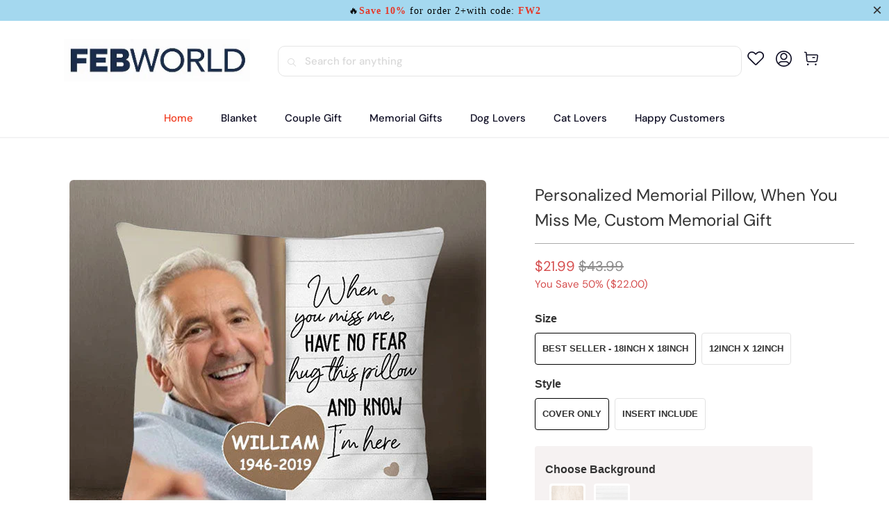

--- FILE ---
content_type: text/html; charset=utf-8
request_url: https://www.febworld.com/products/personalized-memorial-pillow-when-you-miss-me-custom-memorial-gift
body_size: 45152
content:


 <!DOCTYPE html>
<html class="no-js no-touch" lang="en"> <head> <!-- Google Tag Manager -->
<script>(function(w,d,s,l,i){w[l]=w[l]||[];w[l].push({'gtm.start':
new Date().getTime(),event:'gtm.js'});var f=d.getElementsByTagName(s)[0],
j=d.createElement(s),dl=l!='dataLayer'?'&l='+l:'';j.async=true;j.src=
'https://www.googletagmanager.com/gtm.js?id='+i+dl;f.parentNode.insertBefore(j,f);
})(window,document,'script','dataLayer','GTM-565Q9VKT');</script>
<!-- End Google Tag Manager --> <meta charset="utf-8"> <meta http-equiv="cleartype" content="on"> <meta name="robots" content="index,follow"> <!-- Mobile Specific Metas --> <meta name="HandheldFriendly" content="True"> <meta name="MobileOptimized" content="320"> <meta name="viewport" content="width=device-width,initial-scale=1"> <meta name="theme-color" content="#ffffff"> <title>
      Personalized Memorial Pillow, When You Miss Me, Custom Memorial Gift - febworld</title> <meta name="description" content="  Our Pillows Case are one of the easiest ways to freshen up your decor. Perfect for your Home, Office, Sofa, Car Decoration. Get them for yourself and your loved ones now. Pillow Insert NOT include. Product Details:Room accents shouldn&#39;t be underrated. These beautiful indoor pillows in various sizes serve as statement"/> <!-- Preconnect Domains --> <link rel="preconnect" href="https://fonts.shopifycdn.com" /> <link rel="preconnect" href="https://cdn.shopify.com" /> <link rel="preconnect" href="https://v.shopify.com" /> <link rel="preconnect" href="https://cdn.shopifycloud.com" /> <link rel="preconnect" href="https://monorail-edge.shopifysvc.com"> <!-- fallback for browsers that don't support preconnect --> <link rel="dns-prefetch" href="https://fonts.shopifycdn.com" /> <link rel="dns-prefetch" href="https://cdn.shopify.com" /> <link rel="dns-prefetch" href="https://v.shopify.com" /> <link rel="dns-prefetch" href="https://cdn.shopifycloud.com" /> <link rel="dns-prefetch" href="https://monorail-edge.shopifysvc.com"> <!-- Preload Assets --> <link rel="preload" href="//www.febworld.com/cdn/shop/t/8/assets/fancybox.css?v=19278034316635137701748057455" as="style"> <link rel="preload" href="//www.febworld.com/cdn/shop/t/8/assets/styles.css?v=56020810396769559771753323096" as="style"> <link rel="preload" href="//www.febworld.com/cdn/shop/t/8/assets/home-sliderd-sch.css?v=36902247815461123441748057455" as="style"> <link rel="preload" href="//www.febworld.com/cdn/shop/t/8/assets/jquery.min.js?v=81049236547974671631748057455" as="script"> <link rel="preload" href="//www.febworld.com/cdn/shop/t/8/assets/vendors.js?v=51772124549495699811748057455" as="script"> <link rel="preload" href="//www.febworld.com/cdn/shop/t/8/assets/sections.js?v=110831473154942433161748057477" as="script"> <link rel="preload" href="//www.febworld.com/cdn/shop/t/8/assets/utilities.js?v=130542983593295147021748057477" as="script"> <link rel="preload" href="//www.febworld.com/cdn/shop/t/8/assets/app.js?v=122820809510149809421748057477" as="script"> <!-- Stylesheet for Fancybox library --> <link href="//www.febworld.com/cdn/shop/t/8/assets/fancybox.css?v=19278034316635137701748057455" rel="stylesheet" type="text/css" media="all" /> <!-- Stylesheets  --> <link href="//www.febworld.com/cdn/shop/t/8/assets/styles.css?v=56020810396769559771753323096" rel="stylesheet" type="text/css" media="all" /> <!-- Stylesheets --> <link href="//www.febworld.com/cdn/shop/t/8/assets/home-sliderd-sch.css?v=36902247815461123441748057455" rel="stylesheet" type="text/css" media="all" /> <script>
      window.lazySizesConfig = window.lazySizesConfig || {};

      lazySizesConfig.expand = 300;
      lazySizesConfig.loadHidden = false;

      /*! lazysizes - v5.2.2 - bgset plugin */
      !function(e,t){var a=function(){t(e.lazySizes),e.removeEventListener("lazyunveilread",a,!0)};t=t.bind(null,e,e.document),"object"==typeof module&&module.exports?t(require("lazysizes")):"function"==typeof define&&define.amd?define(["lazysizes"],t):e.lazySizes?a():e.addEventListener("lazyunveilread",a,!0)}(window,function(e,z,g){"use strict";var c,y,b,f,i,s,n,v,m;e.addEventListener&&(c=g.cfg,y=/\s+/g,b=/\s*\|\s+|\s+\|\s*/g,f=/^(.+?)(?:\s+\[\s*(.+?)\s*\])(?:\s+\[\s*(.+?)\s*\])?$/,i=/^\s*\(*\s*type\s*:\s*(.+?)\s*\)*\s*$/,s=/\(|\)|'/,n={contain:1,cover:1},v=function(e,t){var a;t&&((a=t.match(i))&&a[1]?e.setAttribute("type",a[1]):e.setAttribute("media",c.customMedia[t]||t))},m=function(e){var t,a,i,r;e.target._lazybgset&&(a=(t=e.target)._lazybgset,(i=t.currentSrc||t.src)&&((r=g.fire(a,"bgsetproxy",{src:i,useSrc:s.test(i)?JSON.stringify(i):i})).defaultPrevented||(a.style.backgroundImage="url("+r.detail.useSrc+")")),t._lazybgsetLoading&&(g.fire(a,"_lazyloaded",{},!1,!0),delete t._lazybgsetLoading))},addEventListener("lazybeforeunveil",function(e){var t,a,i,r,s,n,l,d,o,u;!e.defaultPrevented&&(t=e.target.getAttribute("data-bgset"))&&(o=e.target,(u=z.createElement("img")).alt="",u._lazybgsetLoading=!0,e.detail.firesLoad=!0,a=t,i=o,r=u,s=z.createElement("picture"),n=i.getAttribute(c.sizesAttr),l=i.getAttribute("data-ratio"),d=i.getAttribute("data-optimumx"),i._lazybgset&&i._lazybgset.parentNode==i&&i.removeChild(i._lazybgset),Object.defineProperty(r,"_lazybgset",{value:i,writable:!0}),Object.defineProperty(i,"_lazybgset",{value:s,writable:!0}),a=a.replace(y," ").split(b),s.style.display="none",r.className=c.lazyClass,1!=a.length||n||(n="auto"),a.forEach(function(e){var t,a=z.createElement("source");n&&"auto"!=n&&a.setAttribute("sizes",n),(t=e.match(f))?(a.setAttribute(c.srcsetAttr,t[1]),v(a,t[2]),v(a,t[3])):a.setAttribute(c.srcsetAttr,e),s.appendChild(a)}),n&&(r.setAttribute(c.sizesAttr,n),i.removeAttribute(c.sizesAttr),i.removeAttribute("sizes")),d&&r.setAttribute("data-optimumx",d),l&&r.setAttribute("data-ratio",l),s.appendChild(r),i.appendChild(s),setTimeout(function(){g.loader.unveil(u),g.rAF(function(){g.fire(u,"_lazyloaded",{},!0,!0),u.complete&&m({target:u})})}))}),z.addEventListener("load",m,!0),e.addEventListener("lazybeforesizes",function(e){var t,a,i,r;e.detail.instance==g&&e.target._lazybgset&&e.detail.dataAttr&&(t=e.target._lazybgset,i=t,r=(getComputedStyle(i)||{getPropertyValue:function(){}}).getPropertyValue("background-size"),!n[r]&&n[i.style.backgroundSize]&&(r=i.style.backgroundSize),n[a=r]&&(e.target._lazysizesParentFit=a,g.rAF(function(){e.target.setAttribute("data-parent-fit",a),e.target._lazysizesParentFit&&delete e.target._lazysizesParentFit})))},!0),z.documentElement.addEventListener("lazybeforesizes",function(e){var t,a;!e.defaultPrevented&&e.target._lazybgset&&e.detail.instance==g&&(e.detail.width=(t=e.target._lazybgset,a=g.gW(t,t.parentNode),(!t._lazysizesWidth||a>t._lazysizesWidth)&&(t._lazysizesWidth=a),t._lazysizesWidth))}))});

      /*! lazysizes - v5.2.2 */
      !function(e){var t=function(u,D,f){"use strict";var k,H;if(function(){var e;var t={lazyClass:"lazyload",loadedClass:"lazyloaded",loadingClass:"lazyloading",preloadClass:"lazypreload",errorClass:"lazyerror",autosizesClass:"lazyautosizes",srcAttr:"data-src",srcsetAttr:"data-srcset",sizesAttr:"data-sizes",minSize:40,customMedia:{},init:true,expFactor:1.5,hFac:.8,loadMode:2,loadHidden:true,ricTimeout:0,throttleDelay:125};H=u.lazySizesConfig||u.lazysizesConfig||{};for(e in t){if(!(e in H)){H[e]=t[e]}}}(),!D||!D.getElementsByClassName){return{init:function(){},cfg:H,noSupport:true}}var O=D.documentElement,a=u.HTMLPictureElement,P="addEventListener",$="getAttribute",q=u[P].bind(u),I=u.setTimeout,U=u.requestAnimationFrame||I,l=u.requestIdleCallback,j=/^picture$/i,r=["load","error","lazyincluded","_lazyloaded"],i={},G=Array.prototype.forEach,J=function(e,t){if(!i[t]){i[t]=new RegExp("(\\s|^)"+t+"(\\s|$)")}return i[t].test(e[$]("class")||"")&&i[t]},K=function(e,t){if(!J(e,t)){e.setAttribute("class",(e[$]("class")||"").trim()+" "+t)}},Q=function(e,t){var i;if(i=J(e,t)){e.setAttribute("class",(e[$]("class")||"").replace(i," "))}},V=function(t,i,e){var a=e?P:"removeEventListener";if(e){V(t,i)}r.forEach(function(e){t[a](e,i)})},X=function(e,t,i,a,r){var n=D.createEvent("Event");if(!i){i={}}i.instance=k;n.initEvent(t,!a,!r);n.detail=i;e.dispatchEvent(n);return n},Y=function(e,t){var i;if(!a&&(i=u.picturefill||H.pf)){if(t&&t.src&&!e[$]("srcset")){e.setAttribute("srcset",t.src)}i({reevaluate:true,elements:[e]})}else if(t&&t.src){e.src=t.src}},Z=function(e,t){return(getComputedStyle(e,null)||{})[t]},s=function(e,t,i){i=i||e.offsetWidth;while(i<H.minSize&&t&&!e._lazysizesWidth){i=t.offsetWidth;t=t.parentNode}return i},ee=function(){var i,a;var t=[];var r=[];var n=t;var s=function(){var e=n;n=t.length?r:t;i=true;a=false;while(e.length){e.shift()()}i=false};var e=function(e,t){if(i&&!t){e.apply(this,arguments)}else{n.push(e);if(!a){a=true;(D.hidden?I:U)(s)}}};e._lsFlush=s;return e}(),te=function(i,e){return e?function(){ee(i)}:function(){var e=this;var t=arguments;ee(function(){i.apply(e,t)})}},ie=function(e){var i;var a=0;var r=H.throttleDelay;var n=H.ricTimeout;var t=function(){i=false;a=f.now();e()};var s=l&&n>49?function(){l(t,{timeout:n});if(n!==H.ricTimeout){n=H.ricTimeout}}:te(function(){I(t)},true);return function(e){var t;if(e=e===true){n=33}if(i){return}i=true;t=r-(f.now()-a);if(t<0){t=0}if(e||t<9){s()}else{I(s,t)}}},ae=function(e){var t,i;var a=99;var r=function(){t=null;e()};var n=function(){var e=f.now()-i;if(e<a){I(n,a-e)}else{(l||r)(r)}};return function(){i=f.now();if(!t){t=I(n,a)}}},e=function(){var v,m,c,h,e;var y,z,g,p,C,b,A;var n=/^img$/i;var d=/^iframe$/i;var E="onscroll"in u&&!/(gle|ing)bot/.test(navigator.userAgent);var _=0;var w=0;var N=0;var M=-1;var x=function(e){N--;if(!e||N<0||!e.target){N=0}};var W=function(e){if(A==null){A=Z(D.body,"visibility")=="hidden"}return A||!(Z(e.parentNode,"visibility")=="hidden"&&Z(e,"visibility")=="hidden")};var S=function(e,t){var i;var a=e;var r=W(e);g-=t;b+=t;p-=t;C+=t;while(r&&(a=a.offsetParent)&&a!=D.body&&a!=O){r=(Z(a,"opacity")||1)>0;if(r&&Z(a,"overflow")!="visible"){i=a.getBoundingClientRect();r=C>i.left&&p<i.right&&b>i.top-1&&g<i.bottom+1}}return r};var t=function(){var e,t,i,a,r,n,s,l,o,u,f,c;var d=k.elements;if((h=H.loadMode)&&N<8&&(e=d.length)){t=0;M++;for(;t<e;t++){if(!d[t]||d[t]._lazyRace){continue}if(!E||k.prematureUnveil&&k.prematureUnveil(d[t])){R(d[t]);continue}if(!(l=d[t][$]("data-expand"))||!(n=l*1)){n=w}if(!u){u=!H.expand||H.expand<1?O.clientHeight>500&&O.clientWidth>500?500:370:H.expand;k._defEx=u;f=u*H.expFactor;c=H.hFac;A=null;if(w<f&&N<1&&M>2&&h>2&&!D.hidden){w=f;M=0}else if(h>1&&M>1&&N<6){w=u}else{w=_}}if(o!==n){y=innerWidth+n*c;z=innerHeight+n;s=n*-1;o=n}i=d[t].getBoundingClientRect();if((b=i.bottom)>=s&&(g=i.top)<=z&&(C=i.right)>=s*c&&(p=i.left)<=y&&(b||C||p||g)&&(H.loadHidden||W(d[t]))&&(m&&N<3&&!l&&(h<3||M<4)||S(d[t],n))){R(d[t]);r=true;if(N>9){break}}else if(!r&&m&&!a&&N<4&&M<4&&h>2&&(v[0]||H.preloadAfterLoad)&&(v[0]||!l&&(b||C||p||g||d[t][$](H.sizesAttr)!="auto"))){a=v[0]||d[t]}}if(a&&!r){R(a)}}};var i=ie(t);var B=function(e){var t=e.target;if(t._lazyCache){delete t._lazyCache;return}x(e);K(t,H.loadedClass);Q(t,H.loadingClass);V(t,L);X(t,"lazyloaded")};var a=te(B);var L=function(e){a({target:e.target})};var T=function(t,i){try{t.contentWindow.location.replace(i)}catch(e){t.src=i}};var F=function(e){var t;var i=e[$](H.srcsetAttr);if(t=H.customMedia[e[$]("data-media")||e[$]("media")]){e.setAttribute("media",t)}if(i){e.setAttribute("srcset",i)}};var s=te(function(t,e,i,a,r){var n,s,l,o,u,f;if(!(u=X(t,"lazybeforeunveil",e)).defaultPrevented){if(a){if(i){K(t,H.autosizesClass)}else{t.setAttribute("sizes",a)}}s=t[$](H.srcsetAttr);n=t[$](H.srcAttr);if(r){l=t.parentNode;o=l&&j.test(l.nodeName||"")}f=e.firesLoad||"src"in t&&(s||n||o);u={target:t};K(t,H.loadingClass);if(f){clearTimeout(c);c=I(x,2500);V(t,L,true)}if(o){G.call(l.getElementsByTagName("source"),F)}if(s){t.setAttribute("srcset",s)}else if(n&&!o){if(d.test(t.nodeName)){T(t,n)}else{t.src=n}}if(r&&(s||o)){Y(t,{src:n})}}if(t._lazyRace){delete t._lazyRace}Q(t,H.lazyClass);ee(function(){var e=t.complete&&t.naturalWidth>1;if(!f||e){if(e){K(t,"ls-is-cached")}B(u);t._lazyCache=true;I(function(){if("_lazyCache"in t){delete t._lazyCache}},9)}if(t.loading=="lazy"){N--}},true)});var R=function(e){if(e._lazyRace){return}var t;var i=n.test(e.nodeName);var a=i&&(e[$](H.sizesAttr)||e[$]("sizes"));var r=a=="auto";if((r||!m)&&i&&(e[$]("src")||e.srcset)&&!e.complete&&!J(e,H.errorClass)&&J(e,H.lazyClass)){return}t=X(e,"lazyunveilread").detail;if(r){re.updateElem(e,true,e.offsetWidth)}e._lazyRace=true;N++;s(e,t,r,a,i)};var r=ae(function(){H.loadMode=3;i()});var l=function(){if(H.loadMode==3){H.loadMode=2}r()};var o=function(){if(m){return}if(f.now()-e<999){I(o,999);return}m=true;H.loadMode=3;i();q("scroll",l,true)};return{_:function(){e=f.now();k.elements=D.getElementsByClassName(H.lazyClass);v=D.getElementsByClassName(H.lazyClass+" "+H.preloadClass);q("scroll",i,true);q("resize",i,true);q("pageshow",function(e){if(e.persisted){var t=D.querySelectorAll("."+H.loadingClass);if(t.length&&t.forEach){U(function(){t.forEach(function(e){if(e.complete){R(e)}})})}}});if(u.MutationObserver){new MutationObserver(i).observe(O,{childList:true,subtree:true,attributes:true})}else{O[P]("DOMNodeInserted",i,true);O[P]("DOMAttrModified",i,true);setInterval(i,999)}q("hashchange",i,true);["focus","mouseover","click","load","transitionend","animationend"].forEach(function(e){D[P](e,i,true)});if(/d$|^c/.test(D.readyState)){o()}else{q("load",o);D[P]("DOMContentLoaded",i);I(o,2e4)}if(k.elements.length){t();ee._lsFlush()}else{i()}},checkElems:i,unveil:R,_aLSL:l}}(),re=function(){var i;var n=te(function(e,t,i,a){var r,n,s;e._lazysizesWidth=a;a+="px";e.setAttribute("sizes",a);if(j.test(t.nodeName||"")){r=t.getElementsByTagName("source");for(n=0,s=r.length;n<s;n++){r[n].setAttribute("sizes",a)}}if(!i.detail.dataAttr){Y(e,i.detail)}});var a=function(e,t,i){var a;var r=e.parentNode;if(r){i=s(e,r,i);a=X(e,"lazybeforesizes",{width:i,dataAttr:!!t});if(!a.defaultPrevented){i=a.detail.width;if(i&&i!==e._lazysizesWidth){n(e,r,a,i)}}}};var e=function(){var e;var t=i.length;if(t){e=0;for(;e<t;e++){a(i[e])}}};var t=ae(e);return{_:function(){i=D.getElementsByClassName(H.autosizesClass);q("resize",t)},checkElems:t,updateElem:a}}(),t=function(){if(!t.i&&D.getElementsByClassName){t.i=true;re._();e._()}};return I(function(){H.init&&t()}),k={cfg:H,autoSizer:re,loader:e,init:t,uP:Y,aC:K,rC:Q,hC:J,fire:X,gW:s,rAF:ee}}(e,e.document,Date);e.lazySizes=t,"object"==typeof module&&module.exports&&(module.exports=t)}("undefined"!=typeof window?window:{});</script> <!-- Icons --> <link rel="shortcut icon" type="image/x-icon" href="//www.febworld.com/cdn/shop/files/FEB-092602-PNG_300_ec490cdd-6608-4853-bdc5-f4cb542ef7a2_180x180.png?v=1748058851"> <link rel="apple-touch-icon" href="//www.febworld.com/cdn/shop/files/FEB-092602-PNG_300_ec490cdd-6608-4853-bdc5-f4cb542ef7a2_180x180.png?v=1748058851"/> <link rel="apple-touch-icon" sizes="57x57" href="//www.febworld.com/cdn/shop/files/FEB-092602-PNG_300_ec490cdd-6608-4853-bdc5-f4cb542ef7a2_57x57.png?v=1748058851"/> <link rel="apple-touch-icon" sizes="60x60" href="//www.febworld.com/cdn/shop/files/FEB-092602-PNG_300_ec490cdd-6608-4853-bdc5-f4cb542ef7a2_60x60.png?v=1748058851"/> <link rel="apple-touch-icon" sizes="72x72" href="//www.febworld.com/cdn/shop/files/FEB-092602-PNG_300_ec490cdd-6608-4853-bdc5-f4cb542ef7a2_72x72.png?v=1748058851"/> <link rel="apple-touch-icon" sizes="76x76" href="//www.febworld.com/cdn/shop/files/FEB-092602-PNG_300_ec490cdd-6608-4853-bdc5-f4cb542ef7a2_76x76.png?v=1748058851"/> <link rel="apple-touch-icon" sizes="114x114" href="//www.febworld.com/cdn/shop/files/FEB-092602-PNG_300_ec490cdd-6608-4853-bdc5-f4cb542ef7a2_114x114.png?v=1748058851"/> <link rel="apple-touch-icon" sizes="180x180" href="//www.febworld.com/cdn/shop/files/FEB-092602-PNG_300_ec490cdd-6608-4853-bdc5-f4cb542ef7a2_180x180.png?v=1748058851"/> <link rel="apple-touch-icon" sizes="228x228" href="//www.febworld.com/cdn/shop/files/FEB-092602-PNG_300_ec490cdd-6608-4853-bdc5-f4cb542ef7a2_228x228.png?v=1748058851"/> <link rel="canonical" href="https://www.febworld.com/products/personalized-memorial-pillow-when-you-miss-me-custom-memorial-gift"/> <script src="//www.febworld.com/cdn/shop/t/8/assets/jquery.min.js?v=81049236547974671631748057455" defer></script> <script>
      window.PXUTheme = window.PXUTheme || {};
      window.PXUTheme.version = '1.0.0';
      window.PXUTheme.name = 'febworld';</script>
    


    
<template id="price-ui"><span class="price " data-price></span><span class="compare-at-price" data-compare-at-price></span><span class="unit-pricing" data-unit-pricing></span></template> <template id="price-ui-badge"><div class="price-ui-badge__sticker price-ui-badge__sticker--"> <span class="price-ui-badge__sticker-text" data-badge></span></div></template> <template id="price-ui__price"><span class="money" data-price></span></template> <template id="price-ui__price-range"><span class="price-min" data-price-min><span class="money" data-price></span></span> - <span class="price-max" data-price-max><span class="money" data-price></span></span></template> <template id="price-ui__unit-pricing"><span class="unit-quantity" data-unit-quantity></span> | <span class="unit-price" data-unit-price><span class="money" data-price></span></span> / <span class="unit-measurement" data-unit-measurement></span></template> <template id="price-ui-badge__percent-savings-range">Save up to <span data-price-percent></span>%</template> <template id="price-ui-badge__percent-savings">Save <span data-price-percent></span>%</template> <template id="price-ui-badge__price-savings-range">Save up to <span class="money" data-price></span></template> <template id="price-ui-badge__price-savings">Save <span class="money" data-price></span></template> <template id="price-ui-badge__on-sale">Sale</template> <template id="price-ui-badge__sold-out">Sold out</template> <template id="price-ui-badge__in-stock">In stock</template> <script>
      
window.PXUTheme = window.PXUTheme || {};


window.PXUTheme.theme_settings = {};
window.PXUTheme.currency = {};
window.PXUTheme.routes = window.PXUTheme.routes || {};


window.PXUTheme.theme_settings.display_tos_checkbox = false;
window.PXUTheme.theme_settings.go_to_checkout = true;
window.PXUTheme.theme_settings.cart_action = "redirect_cart";
window.PXUTheme.theme_settings.cart_shipping_calculator = false;


window.PXUTheme.theme_settings.collection_swatches = false;
window.PXUTheme.theme_settings.collection_secondary_image = false;


window.PXUTheme.currency.show_multiple_currencies = false;
window.PXUTheme.currency.shop_currency = "USD";
window.PXUTheme.currency.default_currency = "USD";
window.PXUTheme.currency.display_format = "money_format";
window.PXUTheme.currency.money_format = "${{amount}}";
window.PXUTheme.currency.money_format_no_currency = "${{amount}}";
window.PXUTheme.currency.money_format_currency = "${{amount}} USD";
window.PXUTheme.currency.native_multi_currency = false;
window.PXUTheme.currency.iso_code = "USD";
window.PXUTheme.currency.symbol = "$";


window.PXUTheme.theme_settings.display_inventory_left = false;
window.PXUTheme.theme_settings.inventory_threshold = 10;
window.PXUTheme.theme_settings.limit_quantity = false;


window.PXUTheme.theme_settings.menu_position = null;


window.PXUTheme.theme_settings.newsletter_popup = false;
window.PXUTheme.theme_settings.newsletter_popup_days = "14";
window.PXUTheme.theme_settings.newsletter_popup_mobile = false;
window.PXUTheme.theme_settings.newsletter_popup_seconds = 0;


window.PXUTheme.theme_settings.pagination_type = "load_more";


window.PXUTheme.theme_settings.enable_shopify_collection_badges = false;
window.PXUTheme.theme_settings.quick_shop_thumbnail_position = null;
window.PXUTheme.theme_settings.product_form_style = "radio";
window.PXUTheme.theme_settings.sale_banner_enabled = false;
window.PXUTheme.theme_settings.display_savings = false;
window.PXUTheme.theme_settings.display_sold_out_price = false;
window.PXUTheme.theme_settings.free_text = "Free";
window.PXUTheme.theme_settings.video_looping = null;
window.PXUTheme.theme_settings.quick_shop_style = "popup";
window.PXUTheme.theme_settings.hover_enabled = false;


window.PXUTheme.routes.cart_url = "/cart";
window.PXUTheme.routes.root_url = "/";
window.PXUTheme.routes.search_url = "/search";
window.PXUTheme.routes.all_products_collection_url = "/collections/all";


window.PXUTheme.theme_settings.image_loading_style = "color";


window.PXUTheme.theme_settings.search_option = "product";
window.PXUTheme.theme_settings.search_items_to_display = 5;
window.PXUTheme.theme_settings.enable_autocomplete = true;


window.PXUTheme.theme_settings.page_dots_enabled = false;
window.PXUTheme.theme_settings.slideshow_arrow_size = "light";


window.PXUTheme.theme_settings.quick_shop_enabled = false;


window.PXUTheme.translation = {};


window.PXUTheme.translation.agree_to_terms_warning = "You must agree with the terms and conditions to checkout.";
window.PXUTheme.translation.one_item_left = "item left";
window.PXUTheme.translation.items_left_text = "items left";
window.PXUTheme.translation.cart_savings_text = "Total Savings";
window.PXUTheme.translation.cart_discount_text = "Discount";
window.PXUTheme.translation.cart_subtotal_text = "Subtotal";
window.PXUTheme.translation.cart_remove_text = "Remove";
window.PXUTheme.translation.cart_free_text = "Free";


window.PXUTheme.translation.newsletter_success_text = "Thank you for joining our mailing list!";


window.PXUTheme.translation.notify_email = "Enter your email address...";
window.PXUTheme.translation.notify_email_value = "Translation missing: en.contact.fields.email";
window.PXUTheme.translation.notify_email_send = "Send";
window.PXUTheme.translation.notify_message_first = "Please notify me when ";
window.PXUTheme.translation.notify_message_last = " becomes available - ";
window.PXUTheme.translation.notify_success_text = "Thanks! We will notify you when this product becomes available!";


window.PXUTheme.translation.add_to_cart = "Add to Cart";
window.PXUTheme.translation.coming_soon_text = "Coming Soon";
window.PXUTheme.translation.sold_out_text = "Sold Out";
window.PXUTheme.translation.sale_text = "Sale";
window.PXUTheme.translation.savings_text = "You Save";
window.PXUTheme.translation.from_text = "from";
window.PXUTheme.translation.new_text = "New";
window.PXUTheme.translation.pre_order_text = "Pre-Order";
window.PXUTheme.translation.unavailable_text = "Unavailable";


window.PXUTheme.translation.all_results = "View all results";
window.PXUTheme.translation.no_results = "Sorry, no results!";


window.PXUTheme.media_queries = {};
window.PXUTheme.media_queries.small = window.matchMedia( "(max-width: 480px)" );
window.PXUTheme.media_queries.medium = window.matchMedia( "(max-width: 798px)" );
window.PXUTheme.media_queries.large = window.matchMedia( "(min-width: 799px)" );
window.PXUTheme.media_queries.larger = window.matchMedia( "(min-width: 960px)" );
window.PXUTheme.media_queries.xlarge = window.matchMedia( "(min-width: 1200px)" );
window.PXUTheme.media_queries.ie10 = window.matchMedia( "all and (-ms-high-contrast: none), (-ms-high-contrast: active)" );
window.PXUTheme.media_queries.tablet = window.matchMedia( "only screen and (min-width: 799px) and (max-width: 1024px)" );
window.PXUTheme.media_queries.mobile_and_tablet = window.matchMedia( "(max-width: 1024px)" );</script> <script src="//www.febworld.com/cdn/shop/t/8/assets/vendors.js?v=51772124549495699811748057455" defer></script> <script src="//www.febworld.com/cdn/shop/t/8/assets/sections.js?v=110831473154942433161748057477" defer></script> <script src="//www.febworld.com/cdn/shop/t/8/assets/utilities.js?v=130542983593295147021748057477" defer></script> <script src="//www.febworld.com/cdn/shop/t/8/assets/app.js?v=122820809510149809421748057477" defer></script> <script src="//www.febworld.com/cdn/shop/t/8/assets/customily_sch.js?v=32794277030706206311748057455" defer></script> <script src="//www.febworld.com/cdn/shop/t/8/assets/instantclick.min.js?v=20092422000980684151748057455" data-no-instant defer></script> <script data-no-instant>
        window.addEventListener('DOMContentLoaded', function() {

          function inIframe() {
            try {
              return window.self !== window.top;
            } catch (e) {
              return true;
            }
          }

          if (!inIframe()){
            InstantClick.on('change', function() {

              $('head script[src*="shopify"]').each(function() {
                var script = document.createElement('script');
                script.type = 'text/javascript';
                script.src = $(this).attr('src');

                $('body').append(script);
              });

              $('body').removeClass('fancybox-active');
              $.fancybox.destroy();

              InstantClick.init();

            });
          }
        });</script> <script></script> <script>window.performance && window.performance.mark && window.performance.mark('shopify.content_for_header.start');</script><meta name="google-site-verification" content="w9cooWtvYQij5DFxiYE6YiW2OercZM9AFoXnpYPnjmU">
<meta id="shopify-digital-wallet" name="shopify-digital-wallet" content="/61111435496/digital_wallets/dialog">
<link rel="alternate" type="application/json+oembed" href="https://www.febworld.com/products/personalized-memorial-pillow-when-you-miss-me-custom-memorial-gift.oembed">
<script async="async" src="/checkouts/internal/preloads.js?locale=en-US"></script>
<script id="shopify-features" type="application/json">{"accessToken":"d56eb1a3315cb63ac9fb1e10067d49e7","betas":["rich-media-storefront-analytics"],"domain":"www.febworld.com","predictiveSearch":true,"shopId":61111435496,"locale":"en"}</script>
<script>var Shopify = Shopify || {};
Shopify.shop = "febworld.myshopify.com";
Shopify.locale = "en";
Shopify.currency = {"active":"USD","rate":"1.0"};
Shopify.country = "US";
Shopify.theme = {"name":"newsvips-250524","id":147873202408,"schema_name":"febworld","schema_version":"5.0.6","theme_store_id":null,"role":"main"};
Shopify.theme.handle = "null";
Shopify.theme.style = {"id":null,"handle":null};
Shopify.cdnHost = "www.febworld.com/cdn";
Shopify.routes = Shopify.routes || {};
Shopify.routes.root = "/";</script>
<script type="module">!function(o){(o.Shopify=o.Shopify||{}).modules=!0}(window);</script>
<script>!function(o){function n(){var o=[];function n(){o.push(Array.prototype.slice.apply(arguments))}return n.q=o,n}var t=o.Shopify=o.Shopify||{};t.loadFeatures=n(),t.autoloadFeatures=n()}(window);</script>
<script id="shop-js-analytics" type="application/json">{"pageType":"product"}</script>
<script defer="defer" async type="module" src="//www.febworld.com/cdn/shopifycloud/shop-js/modules/v2/client.init-shop-cart-sync_IZsNAliE.en.esm.js"></script>
<script defer="defer" async type="module" src="//www.febworld.com/cdn/shopifycloud/shop-js/modules/v2/chunk.common_0OUaOowp.esm.js"></script>
<script type="module">
  await import("//www.febworld.com/cdn/shopifycloud/shop-js/modules/v2/client.init-shop-cart-sync_IZsNAliE.en.esm.js");
await import("//www.febworld.com/cdn/shopifycloud/shop-js/modules/v2/chunk.common_0OUaOowp.esm.js");

  window.Shopify.SignInWithShop?.initShopCartSync?.({"fedCMEnabled":true,"windoidEnabled":true});

</script>
<script>(function() {
  var isLoaded = false;
  function asyncLoad() {
    if (isLoaded) return;
    isLoaded = true;
    var urls = ["https:\/\/loox.io\/widget\/41-lHg8e23\/loox.1661411177635.js?shop=febworld.myshopify.com","https:\/\/d39va5bdt61idd.cloudfront.net\/carttrack.js?id=1603\u0026shop=febworld.myshopify.com","https:\/\/d39va5bdt61idd.cloudfront.net\/cartAnimate.js?id=m3mguu14\u0026shop=febworld.myshopify.com"];
    for (var i = 0; i <urls.length; i++) {
      var s = document.createElement('script');
      s.type = 'text/javascript';
      s.async = true;
      s.src = urls[i];
      var x = document.getElementsByTagName('script')[0];
      x.parentNode.insertBefore(s, x);
    }
  };
  if(window.attachEvent) {
    window.attachEvent('onload', asyncLoad);
  } else {
    window.addEventListener('load', asyncLoad, false);
  }
})();</script>
<script id="__st">var __st={"a":61111435496,"offset":-18000,"reqid":"402ceb12-35e3-4059-bca5-22c841cb48ba-1768413903","pageurl":"www.febworld.com\/products\/personalized-memorial-pillow-when-you-miss-me-custom-memorial-gift","u":"f82ffb24c4f7","p":"product","rtyp":"product","rid":7948854558952};</script>
<script>window.ShopifyPaypalV4VisibilityTracking = true;</script>
<script id="captcha-bootstrap">!function(){'use strict';const t='contact',e='account',n='new_comment',o=[[t,t],['blogs',n],['comments',n],[t,'customer']],c=[[e,'customer_login'],[e,'guest_login'],[e,'recover_customer_password'],[e,'create_customer']],r=t=>t.map((([t,e])=>`form[action*='/${t}']:not([data-nocaptcha='true']) input[name='form_type'][value='${e}']`)).join(','),a=t=>()=>t?[...document.querySelectorAll(t)].map((t=>t.form)):[];function s(){const t=[...o],e=r(t);return a(e)}const i='password',u='form_key',d=['recaptcha-v3-token','g-recaptcha-response','h-captcha-response',i],f=()=>{try{return window.sessionStorage}catch{return}},m='__shopify_v',_=t=>t.elements[u];function p(t,e,n=!1){try{const o=window.sessionStorage,c=JSON.parse(o.getItem(e)),{data:r}=function(t){const{data:e,action:n}=t;return t[m]||n?{data:e,action:n}:{data:t,action:n}}(c);for(const[e,n]of Object.entries(r))t.elements[e]&&(t.elements[e].value=n);n&&o.removeItem(e)}catch(o){console.error('form repopulation failed',{error:o})}}const l='form_type',E='cptcha';function T(t){t.dataset[E]=!0}const w=window,h=w.document,L='Shopify',v='ce_forms',y='captcha';let A=!1;((t,e)=>{const n=(g='f06e6c50-85a8-45c8-87d0-21a2b65856fe',I='https://cdn.shopify.com/shopifycloud/storefront-forms-hcaptcha/ce_storefront_forms_captcha_hcaptcha.v1.5.2.iife.js',D={infoText:'Protected by hCaptcha',privacyText:'Privacy',termsText:'Terms'},(t,e,n)=>{const o=w[L][v],c=o.bindForm;if(c)return c(t,g,e,D).then(n);var r;o.q.push([[t,g,e,D],n]),r=I,A||(h.body.append(Object.assign(h.createElement('script'),{id:'captcha-provider',async:!0,src:r})),A=!0)});var g,I,D;w[L]=w[L]||{},w[L][v]=w[L][v]||{},w[L][v].q=[],w[L][y]=w[L][y]||{},w[L][y].protect=function(t,e){n(t,void 0,e),T(t)},Object.freeze(w[L][y]),function(t,e,n,w,h,L){const[v,y,A,g]=function(t,e,n){const i=e?o:[],u=t?c:[],d=[...i,...u],f=r(d),m=r(i),_=r(d.filter((([t,e])=>n.includes(e))));return[a(f),a(m),a(_),s()]}(w,h,L),I=t=>{const e=t.target;return e instanceof HTMLFormElement?e:e&&e.form},D=t=>v().includes(t);t.addEventListener('submit',(t=>{const e=I(t);if(!e)return;const n=D(e)&&!e.dataset.hcaptchaBound&&!e.dataset.recaptchaBound,o=_(e),c=g().includes(e)&&(!o||!o.value);(n||c)&&t.preventDefault(),c&&!n&&(function(t){try{if(!f())return;!function(t){const e=f();if(!e)return;const n=_(t);if(!n)return;const o=n.value;o&&e.removeItem(o)}(t);const e=Array.from(Array(32),(()=>Math.random().toString(36)[2])).join('');!function(t,e){_(t)||t.append(Object.assign(document.createElement('input'),{type:'hidden',name:u})),t.elements[u].value=e}(t,e),function(t,e){const n=f();if(!n)return;const o=[...t.querySelectorAll(`input[type='${i}']`)].map((({name:t})=>t)),c=[...d,...o],r={};for(const[a,s]of new FormData(t).entries())c.includes(a)||(r[a]=s);n.setItem(e,JSON.stringify({[m]:1,action:t.action,data:r}))}(t,e)}catch(e){console.error('failed to persist form',e)}}(e),e.submit())}));const S=(t,e)=>{t&&!t.dataset[E]&&(n(t,e.some((e=>e===t))),T(t))};for(const o of['focusin','change'])t.addEventListener(o,(t=>{const e=I(t);D(e)&&S(e,y())}));const B=e.get('form_key'),M=e.get(l),P=B&&M;t.addEventListener('DOMContentLoaded',(()=>{const t=y();if(P)for(const e of t)e.elements[l].value===M&&p(e,B);[...new Set([...A(),...v().filter((t=>'true'===t.dataset.shopifyCaptcha))])].forEach((e=>S(e,t)))}))}(h,new URLSearchParams(w.location.search),n,t,e,['guest_login'])})(!0,!0)}();</script>
<script integrity="sha256-4kQ18oKyAcykRKYeNunJcIwy7WH5gtpwJnB7kiuLZ1E=" data-source-attribution="shopify.loadfeatures" defer="defer" src="//www.febworld.com/cdn/shopifycloud/storefront/assets/storefront/load_feature-a0a9edcb.js" crossorigin="anonymous"></script>
<script data-source-attribution="shopify.dynamic_checkout.dynamic.init">var Shopify=Shopify||{};Shopify.PaymentButton=Shopify.PaymentButton||{isStorefrontPortableWallets:!0,init:function(){window.Shopify.PaymentButton.init=function(){};var t=document.createElement("script");t.src="https://www.febworld.com/cdn/shopifycloud/portable-wallets/latest/portable-wallets.en.js",t.type="module",document.head.appendChild(t)}};
</script>
<script data-source-attribution="shopify.dynamic_checkout.buyer_consent">
  function portableWalletsHideBuyerConsent(e){var t=document.getElementById("shopify-buyer-consent"),n=document.getElementById("shopify-subscription-policy-button");t&&n&&(t.classList.add("hidden"),t.setAttribute("aria-hidden","true"),n.removeEventListener("click",e))}function portableWalletsShowBuyerConsent(e){var t=document.getElementById("shopify-buyer-consent"),n=document.getElementById("shopify-subscription-policy-button");t&&n&&(t.classList.remove("hidden"),t.removeAttribute("aria-hidden"),n.addEventListener("click",e))}window.Shopify?.PaymentButton&&(window.Shopify.PaymentButton.hideBuyerConsent=portableWalletsHideBuyerConsent,window.Shopify.PaymentButton.showBuyerConsent=portableWalletsShowBuyerConsent);
</script>
<script data-source-attribution="shopify.dynamic_checkout.cart.bootstrap">document.addEventListener("DOMContentLoaded",(function(){function t(){return document.querySelector("shopify-accelerated-checkout-cart, shopify-accelerated-checkout")}if(t())Shopify.PaymentButton.init();else{new MutationObserver((function(e,n){t()&&(Shopify.PaymentButton.init(),n.disconnect())})).observe(document.body,{childList:!0,subtree:!0})}}));
</script>

<script>window.performance && window.performance.mark && window.performance.mark('shopify.content_for_header.end');</script>

    

<meta name="author" content="febworld">
<meta property="og:url" content="https://www.febworld.com/products/personalized-memorial-pillow-when-you-miss-me-custom-memorial-gift">
<meta property="og:site_name" content="febworld"> <meta property="og:type" content="product"> <meta property="og:title" content="Personalized Memorial Pillow, When You Miss Me, Custom Memorial Gift"> <meta property="og:image" content="https://www.febworld.com/cdn/shop/products/c2335a3daf5a64e95136167e1d2806d8_1217b634-8567-4a1c-9f23-b415255d89b0_600x.jpg?v=1661761523"> <meta property="og:image:secure_url" content="https://www.febworld.com/cdn/shop/products/c2335a3daf5a64e95136167e1d2806d8_1217b634-8567-4a1c-9f23-b415255d89b0_600x.jpg?v=1661761523"> <meta property="og:image:width" content="600"> <meta property="og:image:height" content="600"> <meta property="product:price:amount" content="19.79"> <meta property="product:price:currency" content="USD"> <meta property="og:description" content="  Our Pillows Case are one of the easiest ways to freshen up your decor. Perfect for your Home, Office, Sofa, Car Decoration. Get them for yourself and your loved ones now. Pillow Insert NOT include. Product Details:Room accents shouldn&#39;t be underrated. These beautiful indoor pillows in various sizes serve as statement"> <meta name="twitter:site" content="@NewsVips2023">

<meta name="twitter:card" content="summary"> <meta name="twitter:title" content="Personalized Memorial Pillow, When You Miss Me, Custom Memorial Gift"> <meta name="twitter:description" content="  Our Pillows Case are one of the easiest ways to freshen up your decor. Perfect for your Home, Office, Sofa, Car Decoration. Get them for yourself and your loved ones now. Pillow Insert NOT include. Product Details:Room accents shouldn&#39;t be underrated. These beautiful indoor pillows in various sizes serve as statement pieces, creating a personalized environment. It works as lumbar support as well as a decorative plush toy. Product Features: Made of grade PP stretch cotton and polyester natural material; Size: 12 x 12 inches / 30 cm x 30 cm; 18 x 18 inches / 45 cm x 45 cm (Since the manual measurement there may be 1-2 cm error) Easy to clean, can be directly washed by washing machine or hands; Healthy Non-Toxic digital print, vivid expression, No smell, Not the ball, Natural, and No Fade; Digitally-mastered artwork and"> <meta name="twitter:image" content="https://www.febworld.com/cdn/shop/products/c2335a3daf5a64e95136167e1d2806d8_1217b634-8567-4a1c-9f23-b415255d89b0_240x.jpg?v=1661761523"> <meta name="twitter:image:width" content="240"> <meta name="twitter:image:height" content="240"> <meta name="twitter:image:alt" content="Personalized Memorial Pillow, When You Miss Me, Custom Memorial Gift">



    
    

	<script>var loox_global_hash = '1768394381123';</script><style>.loox-reviews-default { max-width: 1200px; margin: 0 auto; }.loox-rating .loox-icon { color:#000000; }
:root { --lxs-rating-icon-color: #000000; }</style> <!-- RedRetarget App Hook start -->
<link rel="dns-prefetch" href="https://trackifyx.redretarget.com">


<!-- HOOK JS-->

<meta name="tfx:tags" content="">
<meta name="tfx:collections" content="Best Sellers, New Arrival, ">







<script id="tfx-cart">
    
    window.tfxCart = {"note":null,"attributes":{},"original_total_price":0,"total_price":0,"total_discount":0,"total_weight":0.0,"item_count":0,"items":[],"requires_shipping":false,"currency":"USD","items_subtotal_price":0,"cart_level_discount_applications":[],"checkout_charge_amount":0}
</script>



<script id="tfx-product">
    
    window.tfxProduct = {"id":7948854558952,"title":"Personalized Memorial Pillow, When You Miss Me, Custom Memorial Gift","handle":"personalized-memorial-pillow-when-you-miss-me-custom-memorial-gift","description":"\u003cp data-mce-fragment=\"1\"\u003e \u003c\/p\u003e\n\u003cp data-mce-fragment=\"1\"\u003eOur Pillows Case are one of the easiest ways to freshen up your decor. Perfect for your Home, Office, Sofa, Car Decoration. Get them for yourself and your loved ones now.\u003cbr data-mce-fragment=\"1\"\u003e\u003c\/p\u003e\n\u003cp data-mce-fragment=\"1\"\u003e\u003cspan data-mce-fragment=\"1\"\u003e\u003cstrong data-mce-fragment=\"1\"\u003ePillow Insert NOT include.\u003c\/strong\u003e\u003c\/span\u003e\u003c\/p\u003e\n\u003cp data-mce-fragment=\"1\"\u003e\u003cstrong data-mce-fragment=\"1\"\u003eProduct Details:\u003c\/strong\u003e\u003cbr data-mce-fragment=\"1\"\u003e\u003cspan data-mce-fragment=\"1\"\u003eRoom accents shouldn't be underrated. These beautiful indoor pillows in various sizes serve as statement pieces, creating a personalized environment. It works as lumbar support as well as a decorative plush toy.\u003c\/span\u003e\u003c\/p\u003e\n\u003cp data-mce-fragment=\"1\"\u003e\u003cstrong data-mce-fragment=\"1\"\u003eProduct Features:\u003c\/strong\u003e\u003c\/p\u003e\n\u003cul data-mce-fragment=\"1\"\u003e\n\u003cli data-mce-fragment=\"1\"\u003eMade of grade PP stretch cotton and polyester natural material;\u003c\/li\u003e\n\u003cli data-mce-fragment=\"1\"\u003eSize: \u003cspan data-mce-fragment=\"1\"\u003e12 x 12 inches \/ 30 cm x 30 cm; \u003c\/span\u003e18 x 18 inches \/ 45 cm x 45 cm (Since the manual measurement there may be 1-2 cm error)\u003c\/li\u003e\n\u003cli data-mce-fragment=\"1\"\u003e\n\u003cspan data-mce-fragment=\"1\"\u003eEasy to clean, can be directly washed by washing machine or hands\u003c\/span\u003e;\u003c\/li\u003e\n\u003cli data-mce-fragment=\"1\"\u003e\n\u003cspan class=\"a-list-item\" data-mce-fragment=\"1\"\u003eHealthy Non-Toxic digital print, v\u003c\/span\u003eivid expression, No smell, Not the ball, Natural, and No Fade;\u003c\/li\u003e\n\u003cli data-mce-fragment=\"1\"\u003e\u003cspan data-mce-fragment=\"1\"\u003eDigitally-mastered artwork and not hand-painted or hand-drawn.\u003c\/span\u003e\u003c\/li\u003e\n\u003c\/ul\u003e\n\u003cp data-mce-fragment=\"1\"\u003e\u003cstrong data-mce-fragment=\"1\"\u003eNote:\u003c\/strong\u003e\u003c\/p\u003e\n\u003cp data-mce-fragment=\"1\"\u003eDue to the difference in monitor and light effect, the actual color and size of the item may be slightly different from the visual image.\u003c\/p\u003e","published_at":"2024-08-29T22:11:37-04:00","created_at":"2022-08-29T04:25:23-04:00","vendor":"febworld","type":"","tags":[],"price":1979,"price_min":1979,"price_max":4069,"available":true,"price_varies":true,"compare_at_price":3739,"compare_at_price_min":3739,"compare_at_price_max":4399,"compare_at_price_varies":true,"variants":[{"id":43763522797800,"title":"BEST SELLER - 18INCH X 18INCH \/ COVER ONLY","option1":"BEST SELLER - 18INCH X 18INCH","option2":"COVER ONLY","option3":null,"sku":"C28-30-10718-18*18-DZ","requires_shipping":true,"taxable":true,"featured_image":null,"available":true,"name":"Personalized Memorial Pillow, When You Miss Me, Custom Memorial Gift - BEST SELLER - 18INCH X 18INCH \/ COVER ONLY","public_title":"BEST SELLER - 18INCH X 18INCH \/ COVER ONLY","options":["BEST SELLER - 18INCH X 18INCH","COVER ONLY"],"price":2199,"weight":0,"compare_at_price":4399,"inventory_management":null,"barcode":null,"requires_selling_plan":false,"selling_plan_allocations":[]},{"id":43763522830568,"title":"BEST SELLER - 18INCH X 18INCH \/ INSERT INCLUDE","option1":"BEST SELLER - 18INCH X 18INCH","option2":"INSERT INCLUDE","option3":null,"sku":"C28-30-10718-18*18-DZ+M","requires_shipping":true,"taxable":true,"featured_image":null,"available":true,"name":"Personalized Memorial Pillow, When You Miss Me, Custom Memorial Gift - BEST SELLER - 18INCH X 18INCH \/ INSERT INCLUDE","public_title":"BEST SELLER - 18INCH X 18INCH \/ INSERT INCLUDE","options":["BEST SELLER - 18INCH X 18INCH","INSERT INCLUDE"],"price":4069,"weight":0,"compare_at_price":4399,"inventory_management":null,"barcode":null,"requires_selling_plan":false,"selling_plan_allocations":[]},{"id":43763522863336,"title":"12INCH X 12INCH \/ COVER ONLY","option1":"12INCH X 12INCH","option2":"COVER ONLY","option3":null,"sku":"C28-30-10718-12*12-DZ","requires_shipping":true,"taxable":true,"featured_image":null,"available":true,"name":"Personalized Memorial Pillow, When You Miss Me, Custom Memorial Gift - 12INCH X 12INCH \/ COVER ONLY","public_title":"12INCH X 12INCH \/ COVER ONLY","options":["12INCH X 12INCH","COVER ONLY"],"price":1979,"weight":0,"compare_at_price":3739,"inventory_management":null,"barcode":null,"requires_selling_plan":false,"selling_plan_allocations":[]},{"id":43763522896104,"title":"12INCH X 12INCH \/ INSERT INCLUDE","option1":"12INCH X 12INCH","option2":"INSERT INCLUDE","option3":null,"sku":"C28-30-10718-12*12-DZ+pillow","requires_shipping":true,"taxable":true,"featured_image":null,"available":true,"name":"Personalized Memorial Pillow, When You Miss Me, Custom Memorial Gift - 12INCH X 12INCH \/ INSERT INCLUDE","public_title":"12INCH X 12INCH \/ INSERT INCLUDE","options":["12INCH X 12INCH","INSERT INCLUDE"],"price":3299,"weight":0,"compare_at_price":4399,"inventory_management":null,"barcode":null,"requires_selling_plan":false,"selling_plan_allocations":[]}],"images":["\/\/www.febworld.com\/cdn\/shop\/products\/c2335a3daf5a64e95136167e1d2806d8_1217b634-8567-4a1c-9f23-b415255d89b0.jpg?v=1661761523"],"featured_image":"\/\/www.febworld.com\/cdn\/shop\/products\/c2335a3daf5a64e95136167e1d2806d8_1217b634-8567-4a1c-9f23-b415255d89b0.jpg?v=1661761523","options":["Size","Style"],"media":[{"alt":null,"id":31623204110568,"position":1,"preview_image":{"aspect_ratio":1.0,"height":600,"width":600,"src":"\/\/www.febworld.com\/cdn\/shop\/products\/c2335a3daf5a64e95136167e1d2806d8_1217b634-8567-4a1c-9f23-b415255d89b0.jpg?v=1661761523"},"aspect_ratio":1.0,"height":600,"media_type":"image","src":"\/\/www.febworld.com\/cdn\/shop\/products\/c2335a3daf5a64e95136167e1d2806d8_1217b634-8567-4a1c-9f23-b415255d89b0.jpg?v=1661761523","width":600}],"requires_selling_plan":false,"selling_plan_groups":[],"content":"\u003cp data-mce-fragment=\"1\"\u003e \u003c\/p\u003e\n\u003cp data-mce-fragment=\"1\"\u003eOur Pillows Case are one of the easiest ways to freshen up your decor. Perfect for your Home, Office, Sofa, Car Decoration. Get them for yourself and your loved ones now.\u003cbr data-mce-fragment=\"1\"\u003e\u003c\/p\u003e\n\u003cp data-mce-fragment=\"1\"\u003e\u003cspan data-mce-fragment=\"1\"\u003e\u003cstrong data-mce-fragment=\"1\"\u003ePillow Insert NOT include.\u003c\/strong\u003e\u003c\/span\u003e\u003c\/p\u003e\n\u003cp data-mce-fragment=\"1\"\u003e\u003cstrong data-mce-fragment=\"1\"\u003eProduct Details:\u003c\/strong\u003e\u003cbr data-mce-fragment=\"1\"\u003e\u003cspan data-mce-fragment=\"1\"\u003eRoom accents shouldn't be underrated. These beautiful indoor pillows in various sizes serve as statement pieces, creating a personalized environment. It works as lumbar support as well as a decorative plush toy.\u003c\/span\u003e\u003c\/p\u003e\n\u003cp data-mce-fragment=\"1\"\u003e\u003cstrong data-mce-fragment=\"1\"\u003eProduct Features:\u003c\/strong\u003e\u003c\/p\u003e\n\u003cul data-mce-fragment=\"1\"\u003e\n\u003cli data-mce-fragment=\"1\"\u003eMade of grade PP stretch cotton and polyester natural material;\u003c\/li\u003e\n\u003cli data-mce-fragment=\"1\"\u003eSize: \u003cspan data-mce-fragment=\"1\"\u003e12 x 12 inches \/ 30 cm x 30 cm; \u003c\/span\u003e18 x 18 inches \/ 45 cm x 45 cm (Since the manual measurement there may be 1-2 cm error)\u003c\/li\u003e\n\u003cli data-mce-fragment=\"1\"\u003e\n\u003cspan data-mce-fragment=\"1\"\u003eEasy to clean, can be directly washed by washing machine or hands\u003c\/span\u003e;\u003c\/li\u003e\n\u003cli data-mce-fragment=\"1\"\u003e\n\u003cspan class=\"a-list-item\" data-mce-fragment=\"1\"\u003eHealthy Non-Toxic digital print, v\u003c\/span\u003eivid expression, No smell, Not the ball, Natural, and No Fade;\u003c\/li\u003e\n\u003cli data-mce-fragment=\"1\"\u003e\u003cspan data-mce-fragment=\"1\"\u003eDigitally-mastered artwork and not hand-painted or hand-drawn.\u003c\/span\u003e\u003c\/li\u003e\n\u003c\/ul\u003e\n\u003cp data-mce-fragment=\"1\"\u003e\u003cstrong data-mce-fragment=\"1\"\u003eNote:\u003c\/strong\u003e\u003c\/p\u003e\n\u003cp data-mce-fragment=\"1\"\u003eDue to the difference in monitor and light effect, the actual color and size of the item may be slightly different from the visual image.\u003c\/p\u003e"}
</script>


<script type="text/javascript">
    /* ----- TFX Theme hook start ----- */
    (function (t, r, k, f, y, x) {
        if (t.tkfy != undefined) return true;
        t.tkfy = true;
        y = r.createElement(k); y.src = f; y.async = true;
        x = r.getElementsByTagName(k)[0]; x.parentNode.insertBefore(y, x);
    })(window, document, 'script', 'https://trackifyx.redretarget.com/pull/newsvips.myshopify.com/hook.js');
    /* ----- TFX theme hook end ----- */
</script>
<!-- RedRetarget App Hook end --><script type="text/javascript">
        /* ----- TFX Theme snapchat hook start ----- */
        (function (t, r, k, f, y, x) {
            if (t.snaptkfy != undefined) return true;
            t.snaptkfy = true;
            y = r.createElement(k); y.src = f; y.async = true;
            x = r.getElementsByTagName(k)[0]; x.parentNode.insertBefore(y, x);
        })(window, document, "script", "https://trackifyx.redretarget.com/pull/newsvips.myshopify.com/snapchathook.js");
        /* ----- TFX theme snapchat hook end ----- */</script><script type="text/javascript">
            /* ----- TFX Theme tiktok hook start ----- */
            (function (t, r, k, f, y, x) {
                if (t.tkfy_tt != undefined) return true;
                t.tkfy_tt = true;
                y = r.createElement(k); y.src = f; y.async = true;
                x = r.getElementsByTagName(k)[0]; x.parentNode.insertBefore(y, x);
            })(window, document, "script", "https://trackifyx.redretarget.com/pull/newsvips.myshopify.com/tiktokhook.js");
            /* ----- TFX theme tiktok hook end ----- */</script>
<!-- BEGIN app block: shopify://apps/cartsee-email-marketing-sms/blocks/onsite-javascript/3cb8722a-4436-4e4c-88af-b33e3fe7857a -->


<script type="text/javascript" defer="defer" src="https://d39va5bdt61idd.cloudfront.net/carttrack.js?id=1603"></script>





<script type="text/javascript" defer="defer" src="https://d39va5bdt61idd.cloudfront.net/cartAnimate.js?id=m3mguu14"></script>




<!-- END app block --><script src="https://cdn.shopify.com/extensions/019bb19b-97cd-7cb8-a12e-d866b0ee3716/avada-app-147/assets/chatty.js" type="text/javascript" defer="defer"></script>
<link href="https://monorail-edge.shopifysvc.com" rel="dns-prefetch">
<script>(function(){if ("sendBeacon" in navigator && "performance" in window) {try {var session_token_from_headers = performance.getEntriesByType('navigation')[0].serverTiming.find(x => x.name == '_s').description;} catch {var session_token_from_headers = undefined;}var session_cookie_matches = document.cookie.match(/_shopify_s=([^;]*)/);var session_token_from_cookie = session_cookie_matches && session_cookie_matches.length === 2 ? session_cookie_matches[1] : "";var session_token = session_token_from_headers || session_token_from_cookie || "";function handle_abandonment_event(e) {var entries = performance.getEntries().filter(function(entry) {return /monorail-edge.shopifysvc.com/.test(entry.name);});if (!window.abandonment_tracked && entries.length === 0) {window.abandonment_tracked = true;var currentMs = Date.now();var navigation_start = performance.timing.navigationStart;var payload = {shop_id: 61111435496,url: window.location.href,navigation_start,duration: currentMs - navigation_start,session_token,page_type: "product"};window.navigator.sendBeacon("https://monorail-edge.shopifysvc.com/v1/produce", JSON.stringify({schema_id: "online_store_buyer_site_abandonment/1.1",payload: payload,metadata: {event_created_at_ms: currentMs,event_sent_at_ms: currentMs}}));}}window.addEventListener('pagehide', handle_abandonment_event);}}());</script>
<script id="web-pixels-manager-setup">(function e(e,d,r,n,o){if(void 0===o&&(o={}),!Boolean(null===(a=null===(i=window.Shopify)||void 0===i?void 0:i.analytics)||void 0===a?void 0:a.replayQueue)){var i,a;window.Shopify=window.Shopify||{};var t=window.Shopify;t.analytics=t.analytics||{};var s=t.analytics;s.replayQueue=[],s.publish=function(e,d,r){return s.replayQueue.push([e,d,r]),!0};try{self.performance.mark("wpm:start")}catch(e){}var l=function(){var e={modern:/Edge?\/(1{2}[4-9]|1[2-9]\d|[2-9]\d{2}|\d{4,})\.\d+(\.\d+|)|Firefox\/(1{2}[4-9]|1[2-9]\d|[2-9]\d{2}|\d{4,})\.\d+(\.\d+|)|Chrom(ium|e)\/(9{2}|\d{3,})\.\d+(\.\d+|)|(Maci|X1{2}).+ Version\/(15\.\d+|(1[6-9]|[2-9]\d|\d{3,})\.\d+)([,.]\d+|)( \(\w+\)|)( Mobile\/\w+|) Safari\/|Chrome.+OPR\/(9{2}|\d{3,})\.\d+\.\d+|(CPU[ +]OS|iPhone[ +]OS|CPU[ +]iPhone|CPU IPhone OS|CPU iPad OS)[ +]+(15[._]\d+|(1[6-9]|[2-9]\d|\d{3,})[._]\d+)([._]\d+|)|Android:?[ /-](13[3-9]|1[4-9]\d|[2-9]\d{2}|\d{4,})(\.\d+|)(\.\d+|)|Android.+Firefox\/(13[5-9]|1[4-9]\d|[2-9]\d{2}|\d{4,})\.\d+(\.\d+|)|Android.+Chrom(ium|e)\/(13[3-9]|1[4-9]\d|[2-9]\d{2}|\d{4,})\.\d+(\.\d+|)|SamsungBrowser\/([2-9]\d|\d{3,})\.\d+/,legacy:/Edge?\/(1[6-9]|[2-9]\d|\d{3,})\.\d+(\.\d+|)|Firefox\/(5[4-9]|[6-9]\d|\d{3,})\.\d+(\.\d+|)|Chrom(ium|e)\/(5[1-9]|[6-9]\d|\d{3,})\.\d+(\.\d+|)([\d.]+$|.*Safari\/(?![\d.]+ Edge\/[\d.]+$))|(Maci|X1{2}).+ Version\/(10\.\d+|(1[1-9]|[2-9]\d|\d{3,})\.\d+)([,.]\d+|)( \(\w+\)|)( Mobile\/\w+|) Safari\/|Chrome.+OPR\/(3[89]|[4-9]\d|\d{3,})\.\d+\.\d+|(CPU[ +]OS|iPhone[ +]OS|CPU[ +]iPhone|CPU IPhone OS|CPU iPad OS)[ +]+(10[._]\d+|(1[1-9]|[2-9]\d|\d{3,})[._]\d+)([._]\d+|)|Android:?[ /-](13[3-9]|1[4-9]\d|[2-9]\d{2}|\d{4,})(\.\d+|)(\.\d+|)|Mobile Safari.+OPR\/([89]\d|\d{3,})\.\d+\.\d+|Android.+Firefox\/(13[5-9]|1[4-9]\d|[2-9]\d{2}|\d{4,})\.\d+(\.\d+|)|Android.+Chrom(ium|e)\/(13[3-9]|1[4-9]\d|[2-9]\d{2}|\d{4,})\.\d+(\.\d+|)|Android.+(UC? ?Browser|UCWEB|U3)[ /]?(15\.([5-9]|\d{2,})|(1[6-9]|[2-9]\d|\d{3,})\.\d+)\.\d+|SamsungBrowser\/(5\.\d+|([6-9]|\d{2,})\.\d+)|Android.+MQ{2}Browser\/(14(\.(9|\d{2,})|)|(1[5-9]|[2-9]\d|\d{3,})(\.\d+|))(\.\d+|)|K[Aa][Ii]OS\/(3\.\d+|([4-9]|\d{2,})\.\d+)(\.\d+|)/},d=e.modern,r=e.legacy,n=navigator.userAgent;return n.match(d)?"modern":n.match(r)?"legacy":"unknown"}(),u="modern"===l?"modern":"legacy",c=(null!=n?n:{modern:"",legacy:""})[u],f=function(e){return[e.baseUrl,"/wpm","/b",e.hashVersion,"modern"===e.buildTarget?"m":"l",".js"].join("")}({baseUrl:d,hashVersion:r,buildTarget:u}),m=function(e){var d=e.version,r=e.bundleTarget,n=e.surface,o=e.pageUrl,i=e.monorailEndpoint;return{emit:function(e){var a=e.status,t=e.errorMsg,s=(new Date).getTime(),l=JSON.stringify({metadata:{event_sent_at_ms:s},events:[{schema_id:"web_pixels_manager_load/3.1",payload:{version:d,bundle_target:r,page_url:o,status:a,surface:n,error_msg:t},metadata:{event_created_at_ms:s}}]});if(!i)return console&&console.warn&&console.warn("[Web Pixels Manager] No Monorail endpoint provided, skipping logging."),!1;try{return self.navigator.sendBeacon.bind(self.navigator)(i,l)}catch(e){}var u=new XMLHttpRequest;try{return u.open("POST",i,!0),u.setRequestHeader("Content-Type","text/plain"),u.send(l),!0}catch(e){return console&&console.warn&&console.warn("[Web Pixels Manager] Got an unhandled error while logging to Monorail."),!1}}}}({version:r,bundleTarget:l,surface:e.surface,pageUrl:self.location.href,monorailEndpoint:e.monorailEndpoint});try{o.browserTarget=l,function(e){var d=e.src,r=e.async,n=void 0===r||r,o=e.onload,i=e.onerror,a=e.sri,t=e.scriptDataAttributes,s=void 0===t?{}:t,l=document.createElement("script"),u=document.querySelector("head"),c=document.querySelector("body");if(l.async=n,l.src=d,a&&(l.integrity=a,l.crossOrigin="anonymous"),s)for(var f in s)if(Object.prototype.hasOwnProperty.call(s,f))try{l.dataset[f]=s[f]}catch(e){}if(o&&l.addEventListener("load",o),i&&l.addEventListener("error",i),u)u.appendChild(l);else{if(!c)throw new Error("Did not find a head or body element to append the script");c.appendChild(l)}}({src:f,async:!0,onload:function(){if(!function(){var e,d;return Boolean(null===(d=null===(e=window.Shopify)||void 0===e?void 0:e.analytics)||void 0===d?void 0:d.initialized)}()){var d=window.webPixelsManager.init(e)||void 0;if(d){var r=window.Shopify.analytics;r.replayQueue.forEach((function(e){var r=e[0],n=e[1],o=e[2];d.publishCustomEvent(r,n,o)})),r.replayQueue=[],r.publish=d.publishCustomEvent,r.visitor=d.visitor,r.initialized=!0}}},onerror:function(){return m.emit({status:"failed",errorMsg:"".concat(f," has failed to load")})},sri:function(e){var d=/^sha384-[A-Za-z0-9+/=]+$/;return"string"==typeof e&&d.test(e)}(c)?c:"",scriptDataAttributes:o}),m.emit({status:"loading"})}catch(e){m.emit({status:"failed",errorMsg:(null==e?void 0:e.message)||"Unknown error"})}}})({shopId: 61111435496,storefrontBaseUrl: "https://www.febworld.com",extensionsBaseUrl: "https://extensions.shopifycdn.com/cdn/shopifycloud/web-pixels-manager",monorailEndpoint: "https://monorail-edge.shopifysvc.com/unstable/produce_batch",surface: "storefront-renderer",enabledBetaFlags: ["2dca8a86","a0d5f9d2"],webPixelsConfigList: [{"id":"581468392","configuration":"{\"config\":\"{\\\"pixel_id\\\":\\\"AW-11542689272\\\",\\\"target_country\\\":\\\"US\\\",\\\"gtag_events\\\":[{\\\"type\\\":\\\"search\\\",\\\"action_label\\\":\\\"AW-11542689272\\\/s_e9CLTEo4IaEPjr_f8q\\\"},{\\\"type\\\":\\\"begin_checkout\\\",\\\"action_label\\\":\\\"AW-11542689272\\\/j4N-CLrEo4IaEPjr_f8q\\\"},{\\\"type\\\":\\\"view_item\\\",\\\"action_label\\\":[\\\"AW-11542689272\\\/L4n8CLHEo4IaEPjr_f8q\\\",\\\"MC-QWDMBJ2B4Y\\\"]},{\\\"type\\\":\\\"purchase\\\",\\\"action_label\\\":[\\\"AW-11542689272\\\/8IaACKvEo4IaEPjr_f8q\\\",\\\"MC-QWDMBJ2B4Y\\\"]},{\\\"type\\\":\\\"page_view\\\",\\\"action_label\\\":[\\\"AW-11542689272\\\/fCPDCK7Eo4IaEPjr_f8q\\\",\\\"MC-QWDMBJ2B4Y\\\"]},{\\\"type\\\":\\\"add_payment_info\\\",\\\"action_label\\\":\\\"AW-11542689272\\\/LjMXCL3Eo4IaEPjr_f8q\\\"},{\\\"type\\\":\\\"add_to_cart\\\",\\\"action_label\\\":\\\"AW-11542689272\\\/BXehCLfEo4IaEPjr_f8q\\\"}],\\\"enable_monitoring_mode\\\":false}\"}","eventPayloadVersion":"v1","runtimeContext":"OPEN","scriptVersion":"b2a88bafab3e21179ed38636efcd8a93","type":"APP","apiClientId":1780363,"privacyPurposes":[],"dataSharingAdjustments":{"protectedCustomerApprovalScopes":["read_customer_address","read_customer_email","read_customer_name","read_customer_personal_data","read_customer_phone"]}},{"id":"177996008","configuration":"{\"pixel_id\":\"572127987421782\",\"pixel_type\":\"facebook_pixel\",\"metaapp_system_user_token\":\"-\"}","eventPayloadVersion":"v1","runtimeContext":"OPEN","scriptVersion":"ca16bc87fe92b6042fbaa3acc2fbdaa6","type":"APP","apiClientId":2329312,"privacyPurposes":["ANALYTICS","MARKETING","SALE_OF_DATA"],"dataSharingAdjustments":{"protectedCustomerApprovalScopes":["read_customer_address","read_customer_email","read_customer_name","read_customer_personal_data","read_customer_phone"]}},{"id":"shopify-app-pixel","configuration":"{}","eventPayloadVersion":"v1","runtimeContext":"STRICT","scriptVersion":"0450","apiClientId":"shopify-pixel","type":"APP","privacyPurposes":["ANALYTICS","MARKETING"]},{"id":"shopify-custom-pixel","eventPayloadVersion":"v1","runtimeContext":"LAX","scriptVersion":"0450","apiClientId":"shopify-pixel","type":"CUSTOM","privacyPurposes":["ANALYTICS","MARKETING"]}],isMerchantRequest: false,initData: {"shop":{"name":"febworld","paymentSettings":{"currencyCode":"USD"},"myshopifyDomain":"febworld.myshopify.com","countryCode":"HK","storefrontUrl":"https:\/\/www.febworld.com"},"customer":null,"cart":null,"checkout":null,"productVariants":[{"price":{"amount":21.99,"currencyCode":"USD"},"product":{"title":"Personalized Memorial Pillow, When You Miss Me, Custom Memorial Gift","vendor":"febworld","id":"7948854558952","untranslatedTitle":"Personalized Memorial Pillow, When You Miss Me, Custom Memorial Gift","url":"\/products\/personalized-memorial-pillow-when-you-miss-me-custom-memorial-gift","type":""},"id":"43763522797800","image":{"src":"\/\/www.febworld.com\/cdn\/shop\/products\/c2335a3daf5a64e95136167e1d2806d8_1217b634-8567-4a1c-9f23-b415255d89b0.jpg?v=1661761523"},"sku":"C28-30-10718-18*18-DZ","title":"BEST SELLER - 18INCH X 18INCH \/ COVER ONLY","untranslatedTitle":"BEST SELLER - 18INCH X 18INCH \/ COVER ONLY"},{"price":{"amount":40.69,"currencyCode":"USD"},"product":{"title":"Personalized Memorial Pillow, When You Miss Me, Custom Memorial Gift","vendor":"febworld","id":"7948854558952","untranslatedTitle":"Personalized Memorial Pillow, When You Miss Me, Custom Memorial Gift","url":"\/products\/personalized-memorial-pillow-when-you-miss-me-custom-memorial-gift","type":""},"id":"43763522830568","image":{"src":"\/\/www.febworld.com\/cdn\/shop\/products\/c2335a3daf5a64e95136167e1d2806d8_1217b634-8567-4a1c-9f23-b415255d89b0.jpg?v=1661761523"},"sku":"C28-30-10718-18*18-DZ+M","title":"BEST SELLER - 18INCH X 18INCH \/ INSERT INCLUDE","untranslatedTitle":"BEST SELLER - 18INCH X 18INCH \/ INSERT INCLUDE"},{"price":{"amount":19.79,"currencyCode":"USD"},"product":{"title":"Personalized Memorial Pillow, When You Miss Me, Custom Memorial Gift","vendor":"febworld","id":"7948854558952","untranslatedTitle":"Personalized Memorial Pillow, When You Miss Me, Custom Memorial Gift","url":"\/products\/personalized-memorial-pillow-when-you-miss-me-custom-memorial-gift","type":""},"id":"43763522863336","image":{"src":"\/\/www.febworld.com\/cdn\/shop\/products\/c2335a3daf5a64e95136167e1d2806d8_1217b634-8567-4a1c-9f23-b415255d89b0.jpg?v=1661761523"},"sku":"C28-30-10718-12*12-DZ","title":"12INCH X 12INCH \/ COVER ONLY","untranslatedTitle":"12INCH X 12INCH \/ COVER ONLY"},{"price":{"amount":32.99,"currencyCode":"USD"},"product":{"title":"Personalized Memorial Pillow, When You Miss Me, Custom Memorial Gift","vendor":"febworld","id":"7948854558952","untranslatedTitle":"Personalized Memorial Pillow, When You Miss Me, Custom Memorial Gift","url":"\/products\/personalized-memorial-pillow-when-you-miss-me-custom-memorial-gift","type":""},"id":"43763522896104","image":{"src":"\/\/www.febworld.com\/cdn\/shop\/products\/c2335a3daf5a64e95136167e1d2806d8_1217b634-8567-4a1c-9f23-b415255d89b0.jpg?v=1661761523"},"sku":"C28-30-10718-12*12-DZ+pillow","title":"12INCH X 12INCH \/ INSERT INCLUDE","untranslatedTitle":"12INCH X 12INCH \/ INSERT INCLUDE"}],"purchasingCompany":null},},"https://www.febworld.com/cdn","7cecd0b6w90c54c6cpe92089d5m57a67346",{"modern":"","legacy":""},{"shopId":"61111435496","storefrontBaseUrl":"https:\/\/www.febworld.com","extensionBaseUrl":"https:\/\/extensions.shopifycdn.com\/cdn\/shopifycloud\/web-pixels-manager","surface":"storefront-renderer","enabledBetaFlags":"[\"2dca8a86\", \"a0d5f9d2\"]","isMerchantRequest":"false","hashVersion":"7cecd0b6w90c54c6cpe92089d5m57a67346","publish":"custom","events":"[[\"page_viewed\",{}],[\"product_viewed\",{\"productVariant\":{\"price\":{\"amount\":21.99,\"currencyCode\":\"USD\"},\"product\":{\"title\":\"Personalized Memorial Pillow, When You Miss Me, Custom Memorial Gift\",\"vendor\":\"febworld\",\"id\":\"7948854558952\",\"untranslatedTitle\":\"Personalized Memorial Pillow, When You Miss Me, Custom Memorial Gift\",\"url\":\"\/products\/personalized-memorial-pillow-when-you-miss-me-custom-memorial-gift\",\"type\":\"\"},\"id\":\"43763522797800\",\"image\":{\"src\":\"\/\/www.febworld.com\/cdn\/shop\/products\/c2335a3daf5a64e95136167e1d2806d8_1217b634-8567-4a1c-9f23-b415255d89b0.jpg?v=1661761523\"},\"sku\":\"C28-30-10718-18*18-DZ\",\"title\":\"BEST SELLER - 18INCH X 18INCH \/ COVER ONLY\",\"untranslatedTitle\":\"BEST SELLER - 18INCH X 18INCH \/ COVER ONLY\"}}]]"});</script><script>
  window.ShopifyAnalytics = window.ShopifyAnalytics || {};
  window.ShopifyAnalytics.meta = window.ShopifyAnalytics.meta || {};
  window.ShopifyAnalytics.meta.currency = 'USD';
  var meta = {"product":{"id":7948854558952,"gid":"gid:\/\/shopify\/Product\/7948854558952","vendor":"febworld","type":"","handle":"personalized-memorial-pillow-when-you-miss-me-custom-memorial-gift","variants":[{"id":43763522797800,"price":2199,"name":"Personalized Memorial Pillow, When You Miss Me, Custom Memorial Gift - BEST SELLER - 18INCH X 18INCH \/ COVER ONLY","public_title":"BEST SELLER - 18INCH X 18INCH \/ COVER ONLY","sku":"C28-30-10718-18*18-DZ"},{"id":43763522830568,"price":4069,"name":"Personalized Memorial Pillow, When You Miss Me, Custom Memorial Gift - BEST SELLER - 18INCH X 18INCH \/ INSERT INCLUDE","public_title":"BEST SELLER - 18INCH X 18INCH \/ INSERT INCLUDE","sku":"C28-30-10718-18*18-DZ+M"},{"id":43763522863336,"price":1979,"name":"Personalized Memorial Pillow, When You Miss Me, Custom Memorial Gift - 12INCH X 12INCH \/ COVER ONLY","public_title":"12INCH X 12INCH \/ COVER ONLY","sku":"C28-30-10718-12*12-DZ"},{"id":43763522896104,"price":3299,"name":"Personalized Memorial Pillow, When You Miss Me, Custom Memorial Gift - 12INCH X 12INCH \/ INSERT INCLUDE","public_title":"12INCH X 12INCH \/ INSERT INCLUDE","sku":"C28-30-10718-12*12-DZ+pillow"}],"remote":false},"page":{"pageType":"product","resourceType":"product","resourceId":7948854558952,"requestId":"402ceb12-35e3-4059-bca5-22c841cb48ba-1768413903"}};
  for (var attr in meta) {
    window.ShopifyAnalytics.meta[attr] = meta[attr];
  }
</script>
<script class="analytics">
  (function () {
    var customDocumentWrite = function(content) {
      var jquery = null;

      if (window.jQuery) {
        jquery = window.jQuery;
      } else if (window.Checkout && window.Checkout.$) {
        jquery = window.Checkout.$;
      }

      if (jquery) {
        jquery('body').append(content);
      }
    };

    var hasLoggedConversion = function(token) {
      if (token) {
        return document.cookie.indexOf('loggedConversion=' + token) !== -1;
      }
      return false;
    }

    var setCookieIfConversion = function(token) {
      if (token) {
        var twoMonthsFromNow = new Date(Date.now());
        twoMonthsFromNow.setMonth(twoMonthsFromNow.getMonth() + 2);

        document.cookie = 'loggedConversion=' + token + '; expires=' + twoMonthsFromNow;
      }
    }

    var trekkie = window.ShopifyAnalytics.lib = window.trekkie = window.trekkie || [];
    if (trekkie.integrations) {
      return;
    }
    trekkie.methods = [
      'identify',
      'page',
      'ready',
      'track',
      'trackForm',
      'trackLink'
    ];
    trekkie.factory = function(method) {
      return function() {
        var args = Array.prototype.slice.call(arguments);
        args.unshift(method);
        trekkie.push(args);
        return trekkie;
      };
    };
    for (var i = 0; i < trekkie.methods.length; i++) {
      var key = trekkie.methods[i];
      trekkie[key] = trekkie.factory(key);
    }
    trekkie.load = function(config) {
      trekkie.config = config || {};
      trekkie.config.initialDocumentCookie = document.cookie;
      var first = document.getElementsByTagName('script')[0];
      var script = document.createElement('script');
      script.type = 'text/javascript';
      script.onerror = function(e) {
        var scriptFallback = document.createElement('script');
        scriptFallback.type = 'text/javascript';
        scriptFallback.onerror = function(error) {
                var Monorail = {
      produce: function produce(monorailDomain, schemaId, payload) {
        var currentMs = new Date().getTime();
        var event = {
          schema_id: schemaId,
          payload: payload,
          metadata: {
            event_created_at_ms: currentMs,
            event_sent_at_ms: currentMs
          }
        };
        return Monorail.sendRequest("https://" + monorailDomain + "/v1/produce", JSON.stringify(event));
      },
      sendRequest: function sendRequest(endpointUrl, payload) {
        // Try the sendBeacon API
        if (window && window.navigator && typeof window.navigator.sendBeacon === 'function' && typeof window.Blob === 'function' && !Monorail.isIos12()) {
          var blobData = new window.Blob([payload], {
            type: 'text/plain'
          });

          if (window.navigator.sendBeacon(endpointUrl, blobData)) {
            return true;
          } // sendBeacon was not successful

        } // XHR beacon

        var xhr = new XMLHttpRequest();

        try {
          xhr.open('POST', endpointUrl);
          xhr.setRequestHeader('Content-Type', 'text/plain');
          xhr.send(payload);
        } catch (e) {
          console.log(e);
        }

        return false;
      },
      isIos12: function isIos12() {
        return window.navigator.userAgent.lastIndexOf('iPhone; CPU iPhone OS 12_') !== -1 || window.navigator.userAgent.lastIndexOf('iPad; CPU OS 12_') !== -1;
      }
    };
    Monorail.produce('monorail-edge.shopifysvc.com',
      'trekkie_storefront_load_errors/1.1',
      {shop_id: 61111435496,
      theme_id: 147873202408,
      app_name: "storefront",
      context_url: window.location.href,
      source_url: "//www.febworld.com/cdn/s/trekkie.storefront.55c6279c31a6628627b2ba1c5ff367020da294e2.min.js"});

        };
        scriptFallback.async = true;
        scriptFallback.src = '//www.febworld.com/cdn/s/trekkie.storefront.55c6279c31a6628627b2ba1c5ff367020da294e2.min.js';
        first.parentNode.insertBefore(scriptFallback, first);
      };
      script.async = true;
      script.src = '//www.febworld.com/cdn/s/trekkie.storefront.55c6279c31a6628627b2ba1c5ff367020da294e2.min.js';
      first.parentNode.insertBefore(script, first);
    };
    trekkie.load(
      {"Trekkie":{"appName":"storefront","development":false,"defaultAttributes":{"shopId":61111435496,"isMerchantRequest":null,"themeId":147873202408,"themeCityHash":"2707005521943251979","contentLanguage":"en","currency":"USD","eventMetadataId":"17d4a4f7-3354-41b1-b190-1036b5172b47"},"isServerSideCookieWritingEnabled":true,"monorailRegion":"shop_domain","enabledBetaFlags":["65f19447"]},"Session Attribution":{},"S2S":{"facebookCapiEnabled":true,"source":"trekkie-storefront-renderer","apiClientId":580111}}
    );

    var loaded = false;
    trekkie.ready(function() {
      if (loaded) return;
      loaded = true;

      window.ShopifyAnalytics.lib = window.trekkie;

      var originalDocumentWrite = document.write;
      document.write = customDocumentWrite;
      try { window.ShopifyAnalytics.merchantGoogleAnalytics.call(this); } catch(error) {};
      document.write = originalDocumentWrite;

      window.ShopifyAnalytics.lib.page(null,{"pageType":"product","resourceType":"product","resourceId":7948854558952,"requestId":"402ceb12-35e3-4059-bca5-22c841cb48ba-1768413903","shopifyEmitted":true});

      var match = window.location.pathname.match(/checkouts\/(.+)\/(thank_you|post_purchase)/)
      var token = match? match[1]: undefined;
      if (!hasLoggedConversion(token)) {
        setCookieIfConversion(token);
        window.ShopifyAnalytics.lib.track("Viewed Product",{"currency":"USD","variantId":43763522797800,"productId":7948854558952,"productGid":"gid:\/\/shopify\/Product\/7948854558952","name":"Personalized Memorial Pillow, When You Miss Me, Custom Memorial Gift - BEST SELLER - 18INCH X 18INCH \/ COVER ONLY","price":"21.99","sku":"C28-30-10718-18*18-DZ","brand":"febworld","variant":"BEST SELLER - 18INCH X 18INCH \/ COVER ONLY","category":"","nonInteraction":true,"remote":false},undefined,undefined,{"shopifyEmitted":true});
      window.ShopifyAnalytics.lib.track("monorail:\/\/trekkie_storefront_viewed_product\/1.1",{"currency":"USD","variantId":43763522797800,"productId":7948854558952,"productGid":"gid:\/\/shopify\/Product\/7948854558952","name":"Personalized Memorial Pillow, When You Miss Me, Custom Memorial Gift - BEST SELLER - 18INCH X 18INCH \/ COVER ONLY","price":"21.99","sku":"C28-30-10718-18*18-DZ","brand":"febworld","variant":"BEST SELLER - 18INCH X 18INCH \/ COVER ONLY","category":"","nonInteraction":true,"remote":false,"referer":"https:\/\/www.febworld.com\/products\/personalized-memorial-pillow-when-you-miss-me-custom-memorial-gift"});
      }
    });


        var eventsListenerScript = document.createElement('script');
        eventsListenerScript.async = true;
        eventsListenerScript.src = "//www.febworld.com/cdn/shopifycloud/storefront/assets/shop_events_listener-3da45d37.js";
        document.getElementsByTagName('head')[0].appendChild(eventsListenerScript);

})();</script>
<script
  defer
  src="https://www.febworld.com/cdn/shopifycloud/perf-kit/shopify-perf-kit-3.0.3.min.js"
  data-application="storefront-renderer"
  data-shop-id="61111435496"
  data-render-region="gcp-us-central1"
  data-page-type="product"
  data-theme-instance-id="147873202408"
  data-theme-name="febworld"
  data-theme-version="5.0.6"
  data-monorail-region="shop_domain"
  data-resource-timing-sampling-rate="10"
  data-shs="true"
  data-shs-beacon="true"
  data-shs-export-with-fetch="true"
  data-shs-logs-sample-rate="1"
  data-shs-beacon-endpoint="https://www.febworld.com/api/collect"
></script>
</head> <noscript> <style>
      .product_section .product_form,
      .product_gallery {
        opacity: 1;
      }

      .multi_select,
      form .select {
        display: block !important;
      }

      .image-element__wrap {
        display: none;
      }</style></noscript> <body class="product-customily"
        data-money-format="${{amount}}"
        data-shop-currency="USD"
        data-shop-url="https://www.febworld.com"> <!-- Google Tag Manager (noscript) -->
<noscript><iframe src="https://www.googletagmanager.com/ns.html?id=GTM-565Q9VKT"
height="0" width="0" style="display:none;visibility:hidden"></iframe></noscript>
<!-- End Google Tag Manager (noscript) --> <script>
    document.documentElement.className=document.documentElement.className.replace(/\bno-js\b/,'js');
    if(window.Shopify&&window.Shopify.designMode)document.documentElement.className+=' in-theme-editor';
    if(('ontouchstart' in window)||window.DocumentTouch&&document instanceof DocumentTouch)document.documentElement.className=document.documentElement.className.replace(/\bno-touch\b/,'has-touch');</script> <svg
      class="icon-star-reference"
      aria-hidden="true"
      focusable="false"
      role="presentation"
      xmlns="http://www.w3.org/2000/svg" width="20" height="20" viewBox="3 3 17 17" fill="none"
    > <symbol id="icon-star"> <rect class="icon-star-background" width="20" height="20" fill="currentColor"/> <path d="M10 3L12.163 7.60778L17 8.35121L13.5 11.9359L14.326 17L10 14.6078L5.674 17L6.5 11.9359L3 8.35121L7.837 7.60778L10 3Z" stroke="currentColor" stroke-width="2" stroke-linecap="round" stroke-linejoin="round" fill="none"/></symbol> <clipPath id="icon-star-clip"> <path d="M10 3L12.163 7.60778L17 8.35121L13.5 11.9359L14.326 17L10 14.6078L5.674 17L6.5 11.9359L3 8.35121L7.837 7.60778L10 3Z" stroke="currentColor" stroke-width="2" stroke-linecap="round" stroke-linejoin="round"/></clipPath></svg> <div class="cus__modal__preview"> <div class="cus-preview-modal-wrapper"><img class="cus-preview-modal-content" height="auto" width="auto"
                                                loading="lazy" id="cus-preview-img" src=""> <div class="cus-close"> <svg width="20" height="25" viewBox="0 0 25 25" fill="white" xmlns="http://www.w3.org/2000/svg"> <path
              d="M13.4099 12L19.7099 5.71C19.8982 5.52169 20.004 5.2663 20.004 5C20.004 4.7337 19.8982 4.4783 19.7099 4.29C19.5216 4.10169 19.2662 3.99591 18.9999 3.99591C18.7336 3.99591 18.4782 4.10169 18.2899 4.29L11.9999 10.59L5.70994 4.29C5.52164 4.10169 5.26624 3.99591 4.99994 3.99591C4.73364 3.99591 4.47824 4.10169 4.28994 4.29C4.10164 4.4783 3.99585 4.7337 3.99585 5C3.99585 5.2663 4.10164 5.52169 4.28994 5.71L10.5899 12L4.28994 18.29C4.19621 18.383 4.12182 18.4936 4.07105 18.6154C4.02028 18.7373 3.99414 18.868 3.99414 19C3.99414 19.132 4.02028 19.2627 4.07105 19.3846C4.12182 19.5064 4.19621 19.617 4.28994 19.71C4.3829 19.8037 4.4935 19.8781 4.61536 19.9289C4.73722 19.9797 4.86793 20.0058 4.99994 20.0058C5.13195 20.0058 5.26266 19.9797 5.38452 19.9289C5.50638 19.8781 5.61698 19.8037 5.70994 19.71L11.9999 13.41L18.2899 19.71C18.3829 19.8037 18.4935 19.8781 18.6154 19.9289C18.7372 19.9797 18.8679 20.0058 18.9999 20.0058C19.132 20.0058 19.2627 19.9797 19.3845 19.9289C19.5064 19.8781 19.617 19.8037 19.7099 19.71C19.8037 19.617 19.8781 19.5064 19.9288 19.3846C19.9796 19.2627 20.0057 19.132 20.0057 19C20.0057 18.868 19.9796 18.7373 19.9288 18.6154C19.8781 18.4936 19.8037 18.383 19.7099 18.29L13.4099 12Z"
              fill="black"></path></svg></div></div></div> <div id="shopify-section-new-header" class="shopify-section shopify-section--header">
<script
        type="application/json"
        data-section-type="header"
        data-section-id="new-header"
>
</script>


<header id="header" class="mobile_nav-fixed--false"> <div class="promo-banner" > <div class="promo-banner__content"> <p>🔥<strong>Save 10%</strong> for order 2+with code: <strong>FW2</strong></p></div> <div class="promo-banner__close"></div></div> <div class="top-bar new_header_bg"> <details data-mobile-menu > <summary class="mobile_nav dropdown_link new_menu_btn" data-mobile-menu-trigger> <div data-mobile-menu-icon> <span></span> <span></span> <span></span> <span></span></div></summary> <div class="mobile-menu-container  menu_collapse_mb js_menu_collapse_mb" data-nav>
                

<div class="clearfix"> <div id="mobile-menu-level-1-panel"> <div class="list-menu-button"> <a class="link-btn gift-finder-link" href="/collections/gift-for-couple"> <img src="//trendingcustom.com/cdn/shop/t/43/assets/gift-finder.svg?v=89106811799813994821680175429" alt="gift">
        Valentine ❤️</a> <a class="link-btn best-sellers" href="/collections/best-sellers">
        Best Sellers <img
          src="//trendingcustom.com/cdn/shop/t/43/assets/arrow-left-orange.svg?v=64476966719630433111668757594"
          alt=""
        ></a> <a class="link-btn the-lastest" href="/collections/new-arrival">
        The Latest <img
          src="//trendingcustom.com/cdn/shop/t/43/assets/arrow-left-green.svg?v=128392224358556860331668757593"
          alt=""
        ></a></div> <a
          href="/collections/gift-for-couple"
          data-ref="banner-navi1-mb"
          class="banner-menu-mobile"
          style="margin-bottom: 5px"
        >
          











<div class="image-element__wrap" style="
    background: url(//www.febworld.com/cdn/shopifycloud/storefront/assets/no-image-50-e6fb86f4_1x.gif);
   max-width: px;"> <img  alt=""
        
        data-src="//www.febworld.com/cdn/shopifycloud/storefront/assets/no-image-2048-a2addb12_1600x.gif"
        data-sizes="auto"
        data-aspectratio="/"
        data-srcset="//www.febworld.com/cdn/shopifycloud/storefront/assets/no-image-2048-a2addb12_5000x.gif 5000w,
    //www.febworld.com/cdn/shopifycloud/storefront/assets/no-image-2048-a2addb12_4500x.gif 4500w,
    //www.febworld.com/cdn/shopifycloud/storefront/assets/no-image-2048-a2addb12_4000x.gif 4000w,
    //www.febworld.com/cdn/shopifycloud/storefront/assets/no-image-2048-a2addb12_3500x.gif 3500w,
    //www.febworld.com/cdn/shopifycloud/storefront/assets/no-image-2048-a2addb12_3000x.gif 3000w,
    //www.febworld.com/cdn/shopifycloud/storefront/assets/no-image-2048-a2addb12_2500x.gif 2500w,
    //www.febworld.com/cdn/shopifycloud/storefront/assets/no-image-2048-a2addb12_2000x.gif 2000w,
    //www.febworld.com/cdn/shopifycloud/storefront/assets/no-image-2048-a2addb12_1800x.gif 1800w,
    //www.febworld.com/cdn/shopifycloud/storefront/assets/no-image-2048-a2addb12_1600x.gif 1600w,
    //www.febworld.com/cdn/shopifycloud/storefront/assets/no-image-2048-a2addb12_1400x.gif 1400w,
    //www.febworld.com/cdn/shopifycloud/storefront/assets/no-image-2048-a2addb12_1200x.gif 1200w,
    //www.febworld.com/cdn/shopifycloud/storefront/assets/no-image-2048-a2addb12_1000x.gif 1000w,
    //www.febworld.com/cdn/shopifycloud/storefront/assets/no-image-2048-a2addb12_800x.gif 800w,
    //www.febworld.com/cdn/shopifycloud/storefront/assets/no-image-2048-a2addb12_600x.gif 600w,
    //www.febworld.com/cdn/shopifycloud/storefront/assets/no-image-2048-a2addb12_400x.gif 400w,
    //www.febworld.com/cdn/shopifycloud/storefront/assets/no-image-2048-a2addb12_200x.gif 200w"
        height=""
        width=""
        style=";"
        class="lazyload transition--color "
        srcset="data:image/svg+xml;utf8,<svg%20xmlns='http://www.w3.org/2000/svg'%20width=''%20height=''></svg>"
  />
</div>



<noscript> <img src="//www.febworld.com/cdn/shopifycloud/storefront/assets/no-image-2048-a2addb12_2000x.gif" alt="" class=" noscript">
</noscript></a> <ul class="menu" id="mobile_menu"></ul> <ul class="menu" id="mobile_menu_2nd"> <li data-mobile-dropdown-rel="shipping-info"> <a data-no-instant="" href="/collections/cat-lovers" class="parent-link--false">
              Cat</a></li> <li data-mobile-dropdown-rel="shipping-info"> <a data-no-instant="" href="/collections/dog-lovers" class="parent-link--false">
              Dog</a></li> <li data-mobile-dropdown-rel="shipping-info"> <a data-no-instant="" href="/collections/gift-from-grandma" class="parent-link--false">
              Grandma</a></li> <li data-mobile-dropdown-rel="shipping-info"> <a data-no-instant="" href="/collections/gift-for-couple" class="parent-link--false">
              Couple</a></li></ul> <div class="footer_credits"> <div class="review-wrapper"> <div class="payment_methods"> <img src="//www.febworld.com/cdn/shop/files/0516_410x.png?v=1684380783" class=" lazyloaded" width="80%"></div> <p class="credits">
          &copy; 2026 <a href="/" title="">febworld</a>. <a target="_blank" rel="nofollow" href="https://www.shopify.com?utm_campaign=poweredby&amp;utm_medium=shopify&amp;utm_source=onlinestore">Powered by Shopify</a></p></div></div></div> <div id="mobile-menu-level-2-panel"></div> <div id="mobile-menu-level-3-panel"></div>
</div>
<style>
  .col-xs-6 {
    width: 50%;
    padding-right: 12px;
    padding-left: 12px;
  }
  .clearfix {
    position: fixed;
    overflow: scroll;
    height: 100%;
    width: 100%;
  }
  .trustpilot-wrapper .total-reviews {
    font-weight: 500;
    font-size: 14px;
    line-height: 18px;
    display: flex;
    align-items: center;
    color: #333333;
    margin-bottom: 0;
    margin-left: 8px;
  }
  .trustpilot-wrapper .total-reviews .trustpilot_total_reviews {
    color: #333333 !important;
    margin-right: 4px;
  }
  .menu_collapse_mb {
    background: white;
    top: calc(100% + 65px) !important;
  }
  .menu_collapse_mb > div {
    background: white;
    display: flex;
    padding-bottom: 20px;
    /*overflow-x: hidden;*/
  }
  .menu_collapse_mb #mobile-menu-level-1-panel,
  .menu_collapse_mb #mobile-menu-level-2-panel,
  .menu_collapse_mb #mobile-menu-level-3-panel {
    width: 100%;
    min-width: 100%;
    overflow-x: hidden;
    padding: 10px 16px;
    margin: 0;
  }
  .menu_collapse_mb #mobile-menu-level-2-panel,
  .menu_collapse_mb #mobile-menu-level-3-panel {
    display: none;
  }
  .menu_collapse_mb #mobile-menu-level-2-panel .title-back,
  .menu_collapse_mb #mobile-menu-level-3-panel .title-back {
    text-align: center;
    position: relative;
    padding-bottom: 10px;
    cursor: pointer;
  }
  .menu_collapse_mb #mobile-menu-level-2-panel .title-back img,
  .menu_collapse_mb #mobile-menu-level-3-panel .title-back img {
    position: absolute;
    left: 0;
    top: 3px;
  }
  .menu_collapse_mb #mobile-menu-level-2-panel .title-back span,
  .menu_collapse_mb #mobile-menu-level-3-panel .title-back span {
    font-family: 'Guardian Egyptian Web' !important;
    font-style: normal;
    font-weight: 300;
    font-size: 20px;
    line-height: 24px;
    color: #0d0c22;
  }
  .menu_collapse_mb #mobile-menu-level-2-panel h3,
  .menu_collapse_mb #mobile-menu-level-3-panel h3 {
    font-weight: 500;
    font-size: 15px;
    line-height: 24px;
    color: #0d0c22;
    margin: 0;
    padding: 10px 0px;
    cursor: pointer;
  }
  .menu_collapse_mb #mobile-menu-level-2-panel h3 i,
  .menu_collapse_mb #mobile-menu-level-3-panel h3 i {
    float: right;
  }
  .menu_collapse_mb #mobile-menu-level-2-panel .list-menu ul,
  .menu_collapse_mb #mobile-menu-level-3-panel .list-menu ul {
    padding: 0;
    margin: 0;
    list-style: none;
  }
  .menu_collapse_mb #mobile-menu-level-2-panel .list-menu ul li,
  .menu_collapse_mb #mobile-menu-level-3-panel .list-menu ul li {
    margin: 0;
  }
  .menu_collapse_mb #mobile-menu-level-2-panel .list-menu ul li a,
  .menu_collapse_mb #mobile-menu-level-3-panel .list-menu ul li a {
    font-weight: 500;
    font-size: 15px;
    line-height: 24px;
    color: #0d0c22;
    padding: 10px 0;
  }
  .menu_collapse_mb #mobile-menu-level-2-panel .bt-row,
  .menu_collapse_mb #mobile-menu-level-3-panel .bt-row {
    margin-top: 16px;
  }
  .menu_collapse_mb #mobile-menu-level-2-panel .bt-row .col-xs-6:first-child,
  .menu_collapse_mb #mobile-menu-level-3-panel .bt-row .col-xs-6:first-child {
    padding-right: 8px;
  }
  .menu_collapse_mb #mobile-menu-level-2-panel .bt-row .col-xs-6:last-child,
  .menu_collapse_mb #mobile-menu-level-3-panel .bt-row .col-xs-6:last-child {
    padding-left: 8px;
  }
  .menu_collapse_mb #mobile-menu-level-2-panel .bt-row img,
  .menu_collapse_mb #mobile-menu-level-3-panel .bt-row img {
    border-radius: 10px;
  }
  /*.menu_collapse_mb #mobile-menu-level-2-panel .mobile-mega-menu_block ul {*/
  /*    display: none; }*/
  /*.menu_collapse_mb #mobile-menu-level-3-panel .mobile-mega-menu_block a {*/
  /*    display: none; }*/
  .menu_collapse_mb .list-menu-button {
    display: flex;
    flex-wrap: wrap;
    justify-content: space-between;
  }
  .menu_collapse_mb .link-btn {
    background: #fff;
    border: 1px solid #f2f2f7;
    border-radius: 6px;
    font-weight: 700;
    font-size: 16px;
    line-height: 24px;
    color: #222222;
    margin-bottom: 10px;
    display: flex;
    justify-content: space-between;
    padding: 10px 10px 10px 16px;
    width: calc(50% - 5px);
  }
  .menu_collapse_mb .link-btn.best-sellers {
    background: #fff1eb;
    border-color: #e77600;
    color: #e77600;
  }
  .menu_collapse_mb .link-btn.the-lastest {
    background: #e8f7e9;
    border-color: #5fa436;
    color: #5fa436;
  }
  .menu_collapse_mb .link-btn.gift-finder-link {
    width: 100%;
    justify-content: center;
    gap: 4px;
    color: #f1641e;
    background: #ffefee;
    border: 1px solid #e75300;
    font-weight: 500;
    align-items: start;
  }
  .menu_collapse_mb .currency_wrapper {
    background: #f2f2f7;
    border-radius: 10px;
  }
  .menu_collapse_mb .currency_wrapper select.currencies {
    height: 48px;
    padding: 0 12px;
    background-position: calc(100% - 14.5px) calc(100% - 21.5px);
    background-size: 7px 5px;
    background-image: url('https://cdn.shopify.com/s/files/1/0608/4961/9105/files/select-arrow.png?v=1653903339');
    font-weight: 500;
    font-size: 16px;
    line-height: 24px;
    color: #222222;
  }
  .menu_collapse_mb .footer-social-icons .social_icons {
    display: flex;
    flex-wrap: wrap;
    justify-content: center;
    padding: 0 16px;
    margin: 20px -16px 0;
    border-bottom: 1px solid #f3f3f4;
  }
  .menu_collapse_mb .footer-social-icons .social_icons li {
    padding-right: 24px;
    margin-bottom: 12px !important;
  }
  .menu_collapse_mb .footer-social-icons .social_icons li:last-child {
    padding-right: 0;
  }
  .menu_collapse_mb .footer_credits {
    border-top: none;
    padding: 16px 0;
    margin: 0 -16px;
  }

  .menu_collapse_mb .footer_credits .trustpilot-wrapper {
    display: flex;
    margin-top: 0;
    margin-bottom: 16px;
  }
  .menu_collapse_mb .footer_credits .trustpilot-wrapper img {
    height: 20px;
  }
  .menu_collapse_mb .footer_credits .trustpilot-wrapper img.trustpilot_review_img {
    height: 17px;
  }
  .menu_collapse_mb .footer_credits .payment_methods {
    margin: auto;
    margin-bottom: 16px;
    justify-content: center;
    /*       img {
                margin-right: 10px;
                &:last-child {
                  margin-right: 0;
                }
              } */
  }
  .menu_collapse_mb .footer_credits .credits {
    margin-left: 0;
    margin-bottom: 4px;
    font-size: 13px;
    line-height: 17px;
    color: #828282;
    display: flex;
    flex-wrap: wrap;
    justify-content: center;
  }
  .menu_collapse_mb .footer_credits .credits a {
    margin: 0 4px;
    font-size: 13px;
    line-height: 17px;
  }
  @media only screen and (max-width: 360px) {
    .menu_collapse_mb .link-btn {
      padding: 8px;
    }
  }
  @media screen and (max-width: 330px) {
    .menu_collapse_mb .link-btn {
      padding: 6px;
    }
  }

  .main_nav .menu .vertical-menu li {
    padding-left: 20px;
    padding-right: 20px;
  }
  .main_nav .menu .vertical-menu li a {
    font-weight: 500;
    font-size: 15px;
    padding: 10px 0px;
    line-height: 24px;
  }
  .main_nav .menu .vertical-menu li a .icon-down-arrow {
    display: none;
  }

  .main_nav .nav {
    border-bottom: 2px solid #f3f3f4;
  }
  #mobile_menu {
    padding: 0px;
    margin: 0px;
  }
  #mobile_menu li {
    padding: 0;
    margin-bottom: 0px;
    display: block;
  }
  #mobile_menu li a {
    padding: 10px 10px 10px 0;
    font-weight: 700;
    font-size: 15px !important;
    line-height: 24px;
    color: #222222;
    border-radius: 8px;
    border: 1px solid #fff;
  }
  #mobile_menu li a span.icon-down-arrow::before {
    content: ' ';
    background-image: url('/cdn/shop/t/43/assets/caret-down.svg?v=180333747006268958561668757593');
    background-size: 10px 8px;
    height: 8px;
    width: 10px;
  }
  #mobile_menu > li > a.parent-link--true.active {
    border: 1px solid #0d0c22;
  }
  #mobile_menu .sublink ul {
    display: none;
    margin-left: 0;
    padding-left: 12px;
  }
  #mobile_menu .sublink ul a {
    color: #6e6d7a;
  }

  #mobile_menu_2nd {
    margin: 0 -16px;
    margin-top: 16px;
    padding: 16px 16px 0;
    border-top: 1px solid #f3f3f4;
    border-bottom: 1px solid #f3f3f4;
  }
  #mobile_menu_2nd li {
    padding: 3px 9px;
    background: #f3f3f4;
    border: 1px solid #f3f3f4;
    border-radius: 8px;
    margin-right: 10px;
    margin-bottom: 10px;
  }
  #mobile_menu_2nd li a {
    font-weight: 400;
    font-size: 15px;
    line-height: 24px;
    color: #8e8e93;
    padding: 0;
  }
  #mobile_menu_2nd li:hover,
  #mobile_menu_2nd li:focus {
    background: #fff;
    border: 1px solid #0d0c22;
  }
  #mobile_menu_2nd li:hover a,
  #mobile_menu_2nd li:focus a {
    color: #0d0c22;
  }
  #mobile_menu_2nd .footer-social-icons {
    padding: 0;
    background: unset;
    display: block;
    width: 100%;
    border-radius: 0;
    margin: 0;
    margin-top: 18px;
    text-align: center;
    border: none !important;
  }
  #mobile_menu_2nd .footer-social-icons .social_icons {
    padding: 0;
  }
  #mobile_menu_2nd .footer-social-icons .social_icons li {
    display: inline-block;
    background: transparent;
    padding: 0;
    border-radius: 0;
    margin-right: 17px;
    border: none !important;
  }
  #mobile_menu_2nd .footer-social-icons .social_icons li a {
    height: 32px;
  }
  .menu_collapse_mb .currency_wrapper {
    background: #f2f2f7;
    border-radius: 10px;
  }
  .menu_collapse_mb .currency_wrapper select.currencies {
    height: 48px;
    padding: 0 12px;
    background-position: calc(100% - 14.5px) calc(100% - 21.5px);
    background-size: 7px 5px;
    background-image: url('https://cdn.shopify.com/s/files/1/0608/4961/9105/files/select-arrow.png?v=1653903339');
    font-weight: 500;
    font-size: 16px;
    line-height: 24px;
    color: #222222;
  }
  .menu_collapse_mb .footer-social-icons .social_icons {
    display: flex;
    flex-wrap: wrap;
    justify-content: center;
    padding: 0 16px;
    margin: 20px -16px 0;
    border-bottom: 1px solid #f3f3f4;
  }
  .menu_collapse_mb .footer-social-icons .social_icons li {
    padding-right: 24px;
    margin-bottom: 12px !important;
  }
  .menu_collapse_mb .footer-social-icons .social_icons li:last-child {
    padding-right: 0;
  }

  .menu_collapse_mb .footer_credits .review-wrapper {
    width: 100%;
    justify-content: center;
  }

  .footer_credits {
    margin-bottom: 0;
  }
  .footer_credits .container {
    padding: 16px 0 !important;
  }
  .footer_credits .review-wrapper {
    display: flex;
    flex-wrap: wrap;
    width: 65%;
    align-items: center;
    float: left;
    gap: 16px;
  }
  @media only screen and (max-width: 798px) {
    .footer_credits .review-wrapper {
      width: 100%;
      float: none;
      gap: 8px;
      justify-content: center;
    }
    .footer_credits .review-wrapper .trustpilot-wrapper {
      justify-content: center;
    }
    .footer_credits .review-wrapper .trustpilot-wrapper img {
      margin: 0;
    }
    .footer_credits .review-wrapper .trustpilot-wrapper .trustpilot_review_img {
      margin: 0;
      margin-left: 8px;
    }
  }

  .footer .footer_credits .payment_methods {
  }
  @media only screen and (max-width: 798px) {
    .footer .footer_credits .payment_methods {
    }
  }

  .payment_methods {
    
  }
  .payment_methods img {
    vertical-align: middle;
    margin:0 auto;
    display:block;
  }
  @media only screen and (max-width: 798px) {
    .payment_methods {
      width: 100%;
      text-align: center;
    }
  }

  .payment_methods svg {
    padding-right: 4px;
    height: 30px;
    width: 48px;
  }

  .credits {
    padding: 0;
    font-weight: 400;
    font-size: 14px;
    line-height: 18px;
    color: #fff;
    margin-bottom: 0;
  }
  .credits a {
    font-size: 14px;
    color: #fff !important;
  }
  .credits.show-md {
    width: 100%;
    margin-left: 0;
    margin-top: 11px;
    text-align: center;
  }

  .menu_collapse_mb a {
    text-decoration: none;
    display: block;
    transition: 0.3s;
  }
  .bt-row {
    margin-right: -12px;
    margin-left: -12px;
    display: flex;
    flex-wrap: wrap;
  }
</style></div></details> <div class="wishlist_wrapper new_header_icon"> <a href="/account" data-live-text-setting="section.header.block.2546e3f4-c18b-43e0-bd4a-92e32da0c8eb.right_nav_icon"><svg width="23" height="23" viewBox="0 0 20 20" fill="none" xmlns="http://www.w3.org/2000/svg"> <path fill-rule="evenodd" clip-rule="evenodd" d="M10 1.39535C5.24778 1.39535 1.39535 5.24778 1.39535 10C1.39535 12.0417 2.10578 13.9166 3.29404 15.3922C4.03268 13.984 5.50831 13.0233 7.2093 13.0233H12.7907C14.4917 13.0233 15.9673 13.984 16.706 15.3922C17.8942 13.9166 18.6047 12.0417 18.6047 10C18.6047 5.24778 14.7522 1.39535 10 1.39535ZM15.6587 16.4824C15.2578 15.283 14.1245 14.4186 12.7907 14.4186H7.2093C5.87547 14.4186 4.74224 15.283 4.34127 16.4824C5.85444 17.8045 7.83314 18.6047 10 18.6047C12.1669 18.6047 14.1456 17.8045 15.6587 16.4824ZM0 10C0 4.47715 4.47715 0 10 0C15.5228 0 20 4.47715 20 10C20 12.8358 18.8187 15.3968 16.9233 17.2159C15.1271 18.9396 12.6867 20 10 20C7.31332 20 4.87286 18.9396 3.07675 17.2159C1.18129 15.3968 0 12.8358 0 10ZM10 4.18605C8.3303 4.18605 6.97674 5.5396 6.97674 7.2093C6.97674 8.879 8.3303 10.2326 10 10.2326C11.6697 10.2326 13.0233 8.879 13.0233 7.2093C13.0233 5.5396 11.6697 4.18605 10 4.18605ZM5.5814 7.2093C5.5814 4.76897 7.55967 2.7907 10 2.7907C12.4403 2.7907 14.4186 4.76897 14.4186 7.2093C14.4186 9.64963 12.4403 11.6279 10 11.6279C7.55967 11.6279 5.5814 9.64963 5.5814 7.2093Z" fill="#0D0C22"></path></svg></a></div> <a href="/" title="febworld" class=" logo new_header_title"> <img src="//www.febworld.com/cdn/shop/files/FEB-092603-JPG_300_410x.jpg?v=1748057788" alt="febworld" /></a> <div class="top-bar--right"> <div class="wishlist_wrapper new_header_icon google_new_search_icon" id="google_new_search_icon" style="opacity: 1;"> <a data-live-text-setting="section.header.block.d86dd6fb-2fd2-4052-9e2e-f0c9149d7e9f.right_nav_icon"> <svg width="24" height="24" viewBox="0 0 24 24" fill="#3B4148" xmlns="http://www.w3.org/2000/svg"> <path d="M21.7099 20.29L17.9999 16.61C19.44 14.8144 20.1374 12.5353 19.9487 10.2413C19.76 7.94733 18.6996 5.81281 16.9854 4.27667C15.2713 2.74053 13.0337 1.91954 10.7328 1.9825C8.43194 2.04546 6.24263 2.98759 4.61505 4.61517C2.98747 6.24275 2.04534 8.43207 1.98237 10.7329C1.91941 13.0338 2.74041 15.2714 4.27655 16.9855C5.81269 18.6997 7.94721 19.7601 10.2412 19.9488C12.5352 20.1375 14.8143 19.4401 16.6099 18L20.2899 21.68C20.3829 21.7738 20.4935 21.8482 20.6153 21.8989C20.7372 21.9497 20.8679 21.9758 20.9999 21.9758C21.1319 21.9758 21.2626 21.9497 21.3845 21.8989C21.5063 21.8482 21.6169 21.7738 21.7099 21.68C21.8901 21.4936 21.9909 21.2444 21.9909 20.985C21.9909 20.7257 21.8901 20.4765 21.7099 20.29ZM10.9999 18C9.61544 18 8.26206 17.5895 7.11091 16.8203C5.95977 16.0511 5.06256 14.9579 4.53275 13.6788C4.00293 12.3997 3.86431 10.9923 4.13441 9.63439C4.4045 8.27653 5.07119 7.02925 6.05016 6.05028C7.02912 5.07131 8.27641 4.40463 9.63427 4.13453C10.9921 3.86443 12.3996 4.00306 13.6787 4.53287C14.9578 5.06268 16.051 5.95989 16.8202 7.11103C17.5894 8.26218 17.9999 9.61556 17.9999 11C17.9999 12.8565 17.2624 14.637 15.9497 15.9498C14.6369 17.2625 12.8564 18 10.9999 18Z" fill="#3B4148"></path></svg></a></div> <div class="wishlist_wrapper new_header_icon"> <a href="/pages/my-wishlist" data-live-text-setting="section.header.block.4d09d2ef-4860-45ce-b86a-c64aaa66bdb7.right_nav_icon"> <svg width="25" height="20" viewBox="0 0 25 20" fill="currentColor" xmlns="http://www.w3.org/2000/svg"> <path fill-rule="evenodd" clip-rule="evenodd" d="M15.353 0.529476C16.1603 0.215303 17.0246 0.0654551 17.8931 0.0890873C18.7616 0.112719 19.6161 0.309336 20.4043 0.666922C21.1922 1.02437 21.8974 1.53516 22.4768 2.1681C24.8218 4.71917 24.4145 8.62881 22.0205 10.9825L22.019 10.984L13.3907 19.4247L12.7881 18.8352L13.3878 19.4275C13.0666 19.7387 12.6329 19.9133 12.1809 19.9133C11.7289 19.9133 11.2952 19.7387 10.974 19.4275L10.9711 19.4247L2.11909 10.7651C1.50495 10.1639 1.02234 9.44628 0.701183 8.65651C0.380027 7.86674 0.226849 7.02121 0.251006 6.17158C0.275164 5.32195 0.47615 4.48606 0.841684 3.71498C1.20708 2.9442 1.72922 2.25436 2.37622 1.68758C4.98399 -0.606402 8.98054 -0.208 11.3865 2.13392L11.3903 2.13762L12.1812 2.91724L13.1955 1.91849L13.1977 1.91634C13.8123 1.31555 14.5457 0.843648 15.353 0.529476ZM12.1884 18.2429C12.1885 18.2428 12.1883 18.243 12.1884 18.2429L20.8123 9.80649C20.8126 9.80628 20.8128 9.80608 20.813 9.80587C22.6578 7.99147 22.8683 5.08698 21.209 3.28239L21.2076 3.2809C20.7826 2.8165 20.2653 2.44173 19.6873 2.1795C19.1093 1.91727 18.4827 1.77308 17.8457 1.75575C17.2088 1.73842 16.575 1.84831 15.983 2.0787C15.3914 2.30892 14.8539 2.65464 14.4034 3.09475C14.4031 3.09508 14.4028 3.09541 14.4024 3.09574L12.7855 4.68795C12.6254 4.84553 12.4077 4.93412 12.1807 4.93406C11.9536 4.934 11.736 4.8453 11.576 4.68764L10.1826 3.31409C8.32779 1.51041 5.3596 1.30492 3.51529 2.92784L3.51377 2.92918C3.03904 3.34491 2.65594 3.85097 2.38788 4.41643C2.11982 4.98189 1.97243 5.59488 1.95471 6.21794C1.937 6.841 2.04933 7.46106 2.28484 8.04022C2.52036 8.61938 2.87411 9.14549 3.32448 9.58639L12.1734 18.2429C12.1735 18.243 12.1733 18.2428 12.1734 18.2429C12.1754 18.2447 12.1782 18.246 12.1809 18.246C12.1836 18.246 12.1864 18.2447 12.1884 18.2429Z"></path></svg></a></div> <div class="wishlist_wrapper new_header_icon"> <a href="/cart" data-live-text-setting="section.header.block.d86dd6fb-2fd2-4052-9e2e-f0c9149d7e9f.right_nav_icon"> <svg width="20" height="21" viewBox="0 0 20 21" fill="none" xmlns="http://www.w3.org/2000/svg"> <path d="M0.75 1.24991L2.83 1.60991L3.793 13.0829C3.87 14.0199 4.653 14.7389 5.593 14.7359H16.502C17.399 14.7379 18.16 14.0779 18.287 13.1899L19.236 6.63191C19.342 5.89891 18.833 5.21891 18.101 5.11291C18.037 5.10391 3.164 5.09891 3.164 5.09891" stroke="#0D0C22" stroke-width="1.5" stroke-linecap="round" stroke-linejoin="round"></path> <path d="M12.125 8.7948H14.898" stroke="#0D0C22" stroke-width="1.5" stroke-linecap="round" stroke-linejoin="round"></path> <path fill-rule="evenodd" clip-rule="evenodd" d="M5.15338 18.2025C5.45438 18.2025 5.69738 18.4465 5.69738 18.7465C5.69738 19.0475 5.45438 19.2915 5.15338 19.2915C4.85238 19.2915 4.60938 19.0475 4.60938 18.7465C4.60938 18.4465 4.85238 18.2025 5.15338 18.2025Z" fill="#0D0C22" stroke="#0D0C22" stroke-width="1.5" stroke-linecap="round" stroke-linejoin="round"></path> <path fill-rule="evenodd" clip-rule="evenodd" d="M16.4346 18.2025C16.7356 18.2025 16.9796 18.4465 16.9796 18.7465C16.9796 19.0475 16.7356 19.2915 16.4346 19.2915C16.1336 19.2915 15.8906 19.0475 15.8906 18.7465C15.8906 18.4465 16.1336 18.2025 16.4346 18.2025Z" fill="#0D0C22" stroke="#0D0C22" stroke-width="1.5" stroke-linecap="round" stroke-linejoin="round"></path></svg></a></div></div></div> <div id="header-search-box"> <div class="top-bar top-bar-menu" id="header-search-box"> <div class="search-container" data-autocomplete-true> <form action="/search" class="search__form" data-new="1"> <input type="hidden" name="type" value="product"/> <span class="icon-search search-submit"></span> <input class="snize-input-style new_search_inp " type="text" name="q" placeholder="Search for anything"
                        value=""
                        autocapitalize="off" autocomplete="off" autocorrect="off"/> <div class="snize-ac-results snize-new-design" style="display: none;"> <div class="snize-dropdown-arrow" style="left: 445px;"> <div class="snize-arrow-outer"></div> <div class="snize-arrow-inner snize-arrow-inner-label"></div></div></div> <span class="icon-close" id="header-icon"><svg style="opacity: 0.6" t="1740128970969" class="icon" viewBox="0 0 1024 1024" version="1.1" xmlns="http://www.w3.org/2000/svg" p-id="3435" width="25" height="25"><path d="M286.165333 798.165333L512 572.330667l225.834667 225.834666 60.330666-60.330666L572.330667 512l225.834666-225.834667-60.330666-60.330666L512 451.669333 286.165333 225.834667 225.834667 286.165333 451.669333 512l-225.834666 225.834667z" fill="" p-id="3436"></path></svg></span></form> <div class="search-link"> <a href="/search" class="icon-search dropdown_link"
                    title="Search" data-dropdown-rel="search"></a></div></div></div></div> <div class="dropdown_container" data-dropdown="search"> <div class="dropdown" data-autocomplete-true> <form action="/search" class="header_search_form"> <input type="hidden" name="type" value="product" /> <span class="icon-search search-submit"></span> <input type="text" name="q" placeholder="Search" autocapitalize="off" autocomplete="off" autocorrect="off" class="search-terms " /></form></div></div>
    
</header> <header class=" 
    search-enabled--true
  "
            data-desktop-header
            data-header-feature-image="true"
    > <div
                class="
      header
      header-fixed--false
      
    "
                data-header-is-absolute="true"
        > <div class="main-nav__wrapper"> <div class="promo-banner"> <div class="promo-banner__content"> <p>🔥<strong>Save 10%</strong> for order 2+with code: <strong>FW2</strong></p></div> <div class="promo-banner__close"></div></div> <div class="main-nav menu-position--block logo-alignment-- logo-position--left search-enabled--true" > <div class="main_nav_top "> <div class="header__logo logo--image"> <a href="/" title="febworld"> <img src="//www.febworld.com/cdn/shop/files/FEB-092603-JPG_300_410x.jpg?v=1748057788" class="primary_logo lazyload" alt="febworld" /></a></div> <div class="search-container" data-autocomplete-true> <form action="/search" class="search__form" data-new="1"> <input type="hidden" name="type" value="product"/> <span class="icon-search search-submit"></span> <input class="snize-input-style new_search_inp" type="text" name="q" placeholder="Search for anything"
                                           value=""
                                           autocapitalize="off" autocomplete="off" autocorrect="off"/> <div class="snize-ac-results snize-new-design" style="display: none;"> <div class="snize-dropdown-arrow" style="left: 445px;"> <div class="snize-arrow-outer"></div> <div class="snize-arrow-inner snize-arrow-inner-label"></div></div></div></form></div> <div class="left_section"></div> <div class="left_section"></div> <div class="left_section"></div> <div class="left_section"></div> <div class="left_section"></div> <div class="left_section"> <div class="wishlist_wrapper" style="width: 40px"> <a href="" data-live-text-setting="section.header.block.4d09d2ef-4860-45ce-b86a-c64aaa66bdb7.right_nav_icon"> <svg width="25" height="20" viewBox="0 0 25 20" fill="currentColor" xmlns="http://www.w3.org/2000/svg"> <path fill-rule="evenodd" clip-rule="evenodd" d="M15.353 0.529476C16.1603 0.215303 17.0246 0.0654551 17.8931 0.0890873C18.7616 0.112719 19.6161 0.309336 20.4043 0.666922C21.1922 1.02437 21.8974 1.53516 22.4768 2.1681C24.8218 4.71917 24.4145 8.62881 22.0205 10.9825L22.019 10.984L13.3907 19.4247L12.7881 18.8352L13.3878 19.4275C13.0666 19.7387 12.6329 19.9133 12.1809 19.9133C11.7289 19.9133 11.2952 19.7387 10.974 19.4275L10.9711 19.4247L2.11909 10.7651C1.50495 10.1639 1.02234 9.44628 0.701183 8.65651C0.380027 7.86674 0.226849 7.02121 0.251006 6.17158C0.275164 5.32195 0.47615 4.48606 0.841684 3.71498C1.20708 2.9442 1.72922 2.25436 2.37622 1.68758C4.98399 -0.606402 8.98054 -0.208 11.3865 2.13392L11.3903 2.13762L12.1812 2.91724L13.1955 1.91849L13.1977 1.91634C13.8123 1.31555 14.5457 0.843648 15.353 0.529476ZM12.1884 18.2429C12.1885 18.2428 12.1883 18.243 12.1884 18.2429L20.8123 9.80649C20.8126 9.80628 20.8128 9.80608 20.813 9.80587C22.6578 7.99147 22.8683 5.08698 21.209 3.28239L21.2076 3.2809C20.7826 2.8165 20.2653 2.44173 19.6873 2.1795C19.1093 1.91727 18.4827 1.77308 17.8457 1.75575C17.2088 1.73842 16.575 1.84831 15.983 2.0787C15.3914 2.30892 14.8539 2.65464 14.4034 3.09475C14.4031 3.09508 14.4028 3.09541 14.4024 3.09574L12.7855 4.68795C12.6254 4.84553 12.4077 4.93412 12.1807 4.93406C11.9536 4.934 11.736 4.8453 11.576 4.68764L10.1826 3.31409C8.32779 1.51041 5.3596 1.30492 3.51529 2.92784L3.51377 2.92918C3.03904 3.34491 2.65594 3.85097 2.38788 4.41643C2.11982 4.98189 1.97243 5.59488 1.95471 6.21794C1.937 6.841 2.04933 7.46106 2.28484 8.04022C2.52036 8.61938 2.87411 9.14549 3.32448 9.58639L12.1734 18.2429C12.1735 18.243 12.1733 18.2428 12.1734 18.2429C12.1754 18.2447 12.1782 18.246 12.1809 18.246C12.1836 18.246 12.1864 18.2447 12.1884 18.2429Z"></path></svg></a></div></div> <div class="left_section"> <div class="wishlist_wrapper" style="width: 40px"> <a href="/account" data-live-text-setting="section.header.block.2546e3f4-c18b-43e0-bd4a-92e32da0c8eb.right_nav_icon"><svg width="23" height="23" viewBox="0 0 20 20" fill="none" xmlns="http://www.w3.org/2000/svg"> <path fill-rule="evenodd" clip-rule="evenodd" d="M10 1.39535C5.24778 1.39535 1.39535 5.24778 1.39535 10C1.39535 12.0417 2.10578 13.9166 3.29404 15.3922C4.03268 13.984 5.50831 13.0233 7.2093 13.0233H12.7907C14.4917 13.0233 15.9673 13.984 16.706 15.3922C17.8942 13.9166 18.6047 12.0417 18.6047 10C18.6047 5.24778 14.7522 1.39535 10 1.39535ZM15.6587 16.4824C15.2578 15.283 14.1245 14.4186 12.7907 14.4186H7.2093C5.87547 14.4186 4.74224 15.283 4.34127 16.4824C5.85444 17.8045 7.83314 18.6047 10 18.6047C12.1669 18.6047 14.1456 17.8045 15.6587 16.4824ZM0 10C0 4.47715 4.47715 0 10 0C15.5228 0 20 4.47715 20 10C20 12.8358 18.8187 15.3968 16.9233 17.2159C15.1271 18.9396 12.6867 20 10 20C7.31332 20 4.87286 18.9396 3.07675 17.2159C1.18129 15.3968 0 12.8358 0 10ZM10 4.18605C8.3303 4.18605 6.97674 5.5396 6.97674 7.2093C6.97674 8.879 8.3303 10.2326 10 10.2326C11.6697 10.2326 13.0233 8.879 13.0233 7.2093C13.0233 5.5396 11.6697 4.18605 10 4.18605ZM5.5814 7.2093C5.5814 4.76897 7.55967 2.7907 10 2.7907C12.4403 2.7907 14.4186 4.76897 14.4186 7.2093C14.4186 9.64963 12.4403 11.6279 10 11.6279C7.55967 11.6279 5.5814 9.64963 5.5814 7.2093Z" fill="#0D0C22"></path></svg></a></div></div> <div class="left_section"> <div class="wishlist_wrapper" style="width: 40px"> <a href="/cart" data-live-text-setting="section.header.block.d86dd6fb-2fd2-4052-9e2e-f0c9149d7e9f.right_nav_icon"> <svg width="20" height="21" viewBox="0 0 20 21" fill="none" xmlns="http://www.w3.org/2000/svg"> <path d="M0.75 1.24991L2.83 1.60991L3.793 13.0829C3.87 14.0199 4.653 14.7389 5.593 14.7359H16.502C17.399 14.7379 18.16 14.0779 18.287 13.1899L19.236 6.63191C19.342 5.89891 18.833 5.21891 18.101 5.11291C18.037 5.10391 3.164 5.09891 3.164 5.09891" stroke="#0D0C22" stroke-width="1.5" stroke-linecap="round" stroke-linejoin="round"></path> <path d="M12.125 8.7948H14.898" stroke="#0D0C22" stroke-width="1.5" stroke-linecap="round" stroke-linejoin="round"></path> <path fill-rule="evenodd" clip-rule="evenodd" d="M5.15338 18.2025C5.45438 18.2025 5.69738 18.4465 5.69738 18.7465C5.69738 19.0475 5.45438 19.2915 5.15338 19.2915C4.85238 19.2915 4.60938 19.0475 4.60938 18.7465C4.60938 18.4465 4.85238 18.2025 5.15338 18.2025Z" fill="#0D0C22" stroke="#0D0C22" stroke-width="1.5" stroke-linecap="round" stroke-linejoin="round"></path> <path fill-rule="evenodd" clip-rule="evenodd" d="M16.4346 18.2025C16.7356 18.2025 16.9796 18.4465 16.9796 18.7465C16.9796 19.0475 16.7356 19.2915 16.4346 19.2915C16.1336 19.2915 15.8906 19.0475 15.8906 18.7465C15.8906 18.4465 16.1336 18.2025 16.4346 18.2025Z" fill="#0D0C22" stroke="#0D0C22" stroke-width="1.5" stroke-linecap="round" stroke-linejoin="round"></path></svg></a></div></div></div></div> <div class="nav nav--combined nav--center center" style="background: white"> <div class="combined-menu-container">
                        



<nav
        class="nav-desktop "
        data-nav
        data-nav-desktop
        aria-label="Translation missing: en.navigation.header.main_nav"
> <template data-nav-parent-template> <li
            class="
        nav-desktop__tier-1-item
        nav-desktop__tier-1-item--widemenu-parent
      "
            data-nav-desktop-parent
    > <details data-nav-desktop-details> <summary
                data-href
                class="
            nav-desktop__tier-1-link
            nav-desktop__tier-1-link--parent
          "
                data-nav-desktop-link
                aria-expanded="false"
                
                aria-controls="nav-tier-2-"
                role="button"
        > <span data-nav-title></span> <span class="icon-down-arrow"></span></summary> <div
                class="
            nav-desktop__tier-2
            nav-desktop__tier-2--full-width-menu
          "
                tabindex="-1"
                data-nav-desktop-tier-2
                data-nav-desktop-submenu
                data-nav-desktop-full-width-menu
                data-meganav-target-container
        ></details></li></template> <ul
          class="nav-desktop__tier-1"
          data-nav-desktop-tier-1
  > <li
            class="
              nav_li
          nav-desktop__tier-1-item
          
        "
            
            data-meganav-desktop-target="home"
    > <a href="/"
                
           class="
            nav-desktop__tier-1-link
            
            
          "
           data-nav-desktop-link
                
        > <span class="nav_li_span" data-nav-title>Home</span></a></li> <li
            class="
              nav_li
          nav-desktop__tier-1-item
          
        "
            
            data-meganav-desktop-target="blanket"
    > <a href="/collections/blanket"
                
           class="
            nav-desktop__tier-1-link
            
            
          "
           data-nav-desktop-link
                
        > <span class="nav_li_span" data-nav-title>Blanket</span></a></li> <li
            class="
              nav_li
          nav-desktop__tier-1-item
          
        "
            
            data-meganav-desktop-target="couple-gift"
    > <a href="/collections/gift-for-couple"
                
           class="
            nav-desktop__tier-1-link
            
            
          "
           data-nav-desktop-link
                
        > <span class="nav_li_span" data-nav-title>Couple Gift</span></a></li> <li
            class="
              nav_li
          nav-desktop__tier-1-item
          
        "
            
            data-meganav-desktop-target="memorial-gifts"
    > <a href="/collections/memorial-gifts"
                
           class="
            nav-desktop__tier-1-link
            
            
          "
           data-nav-desktop-link
                
        > <span class="nav_li_span" data-nav-title>Memorial Gifts</span></a></li> <li
            class="
              nav_li
          nav-desktop__tier-1-item
          
        "
            
            data-meganav-desktop-target="dog-lovers"
    > <a href="/collections/dog-lovers"
                
           class="
            nav-desktop__tier-1-link
            
            
          "
           data-nav-desktop-link
                
        > <span class="nav_li_span" data-nav-title>Dog Lovers</span></a></li> <li
            class="
              nav_li
          nav-desktop__tier-1-item
          
        "
            
            data-meganav-desktop-target="cat-lovers"
    > <a href="/collections/cat-lovers"
                
           class="
            nav-desktop__tier-1-link
            
            
          "
           data-nav-desktop-link
                
        > <span class="nav_li_span" data-nav-title>Cat Lovers</span></a></li> <li
            class="
              nav_li
          nav-desktop__tier-1-item
          
        "
            
            data-meganav-desktop-target="happy-customers"
    > <a href="/pages/happy-customers"
                
           class="
            nav-desktop__tier-1-link
            
            
          "
           data-nav-desktop-link
                
        > <span class="nav_li_span" data-nav-title>Happy Customers</span></a></li></ul>

</nav>
<style>
  
  .width_80_center{
    width: 90%;
    margin: 0 5%;
    opacity: 1;
  }
  .nav_li{
    padding-left: 20px;
    padding-right: 20px;
    border-bottom: 2px solid transparent;
  }
  .nav_li_span {
    font-weight: 500;
    font-size: 15px;
    padding: 10px 0px;
    line-height: 24px;
    color:#0d0c22;
  }
  .nav_li_moveon{
    border-bottom: 2px solid #f13c20;
  }
  [data-nav-desktop-details][open] .nav-desktop__tier-2--full-width-menu {
    background: none;
    width:90%;
    margin:0 5%;
    border-radius: 0px 0px 20px 20px;
  }
  
</style></div></div></div></div></div></header>
</header>
<div id="header-height-index"></div>
<script>
    document.addEventListener('DOMContentLoaded', function() {
        console.log('DOM 完全加载完成');
        // 获取 DOM 元素
        let close = document.getElementById('header-icon');
        let open = document.getElementById('google_new_search_icon');
        let mybox = document.getElementById('header-search-box');
    
        // 添加点击事件监听器
        open.addEventListener('click', () => {
            // 打开 mybox
            mybox.style.display = 'block'; // 显示 mybox
            open.style.opacity = 0
        });
    
        close.addEventListener('click', () => {
            // 关闭 mybox
            mybox.style.display = 'none'; // 隐藏 mybox
            open.style.opacity = 1
        });


        
        function observeHeightChanges(elementId,resetId) {
            // 获取目标元素
            const targetElement = document.getElementById(elementId);
            const resetElment = document.getElementById(resetId)
            if (!targetElement) {
                console.error(`未找到ID为 ${elementId} 的元素`);
                return;
            }
            // 保存当前高度
            let previousHeight = targetElement.offsetHeight;
            // 定义回调函数
            function callback(mutationsList, observer) {
                for (let mutation of mutationsList) {
                    if (mutation.type === 'childList' || mutation.type === 'attributes') {
                        // 检查高度是否真的发生变化
                        const newHeight = targetElement.offsetHeight;
                        if (newHeight !== previousHeight) {
                            // console.log('元素高度确实发生了变化');
                            // 在这里执行你需要的操作
                            // console.log(`新高度: ${newHeight}px,lao${previousHeight}`);
                            // 更新高度记录
                            previousHeight = newHeight;
                            resetElment.style.height = newHeight+5+"px"
                        }
                    }
                }
            }
            // 创建一个MutationObserver实例
            const observer = new MutationObserver(callback);
            // 开始监听目标元素
            observer.observe(targetElement, {
                childList: true, // 监听子节点的变化
                attributes: true, // 监听属性的变化
                subtree: true // 监听子树的变化
            });
            // 提供一个方法来停止监听
            return function stopObserving() {
                observer.disconnect();
                console.log(`停止监听ID为 ${elementId} 的元素`);
            };
        }
        
        observeHeightChanges('header',"header-height-index")
        // 监听窗口大小变化
        let timeId = null
        window.addEventListener('resize', ()=>{
            if(timeId){
                clearTimeout(timeId);
                console.log('xxxxxxxxxxx')
            }
            timeId = setTimeout(()=>{
              observeHeightChanges('header',"header-height-index")  
            },500)
        });
    });    
</script>
<style>
    .search-container {
        width: 70%;
        max-width: 70%;
    }
</style>
</div> <a id="top_scroll_button" class=""> <i> <svg width="8" height="6" viewBox="0 0 8 6" fill="currentColor" xmlns="http://www.w3.org/2000/svg"> <path
              d="M4.73901 0.844482C4.34301 0.385172 3.65699 0.385173 3.26099 0.844483L0.760787 3.74442C0.179038 4.41917 0.634009 5.5 1.49979 5.5L6.50021 5.5C7.36599 5.5 7.82096 4.41917 7.23921 3.74442L4.73901 0.844482Z"></path></svg></i> <span>TOP</span></a> <div class="mega-menu-container nav-desktop__tier-1"></div> <div class="section-wrapper"> <div id="shopify-section-template--18941536633064__sidebar" class="shopify-section shopify-section--product-sidebar is-product-sidebar content"><script
  type="application/json"
  data-section-type="product-sidebar"
  data-section-id="template--18941536633064__sidebar"
>
</script>








</div><div id="shopify-section-template--18941536633064__main" class="shopify-section shopify-section--product-template is-product-main content"><script
  type="application/json"
  data-section-type="product-template"
  data-section-id="template--18941536633064__main"
></script>
<div class="section"> <div class="container">
    


<script type="application/ld+json">
  {
    "@context": "http://schema.org/",
    "@type": "Product",
    "name": "Personalized Memorial Pillow, When You Miss Me, Custom Memorial Gift",
    "image": "https:\/\/www.febworld.com\/cdn\/shop\/products\/c2335a3daf5a64e95136167e1d2806d8_1217b634-8567-4a1c-9f23-b415255d89b0_1024x1024.jpg?v=1661761523",
    
      "description": "\u003cp data-mce-fragment=\"1\"\u003e \u003c\/p\u003e\n\u003cp data-mce-fragment=\"1\"\u003eOur Pillows Case are one of the easiest ways to freshen up your decor. Perfect for your Home, Office, Sofa, Car Decoration. Get them for yourself and your loved ones now.\u003cbr data-mce-fragment=\"1\"\u003e\u003c\/p\u003e\n\u003cp data-mce-fragment=\"1\"\u003e\u003cspan data-mce-fragment=\"1\"\u003e\u003cstrong data-mce-fragment=\"1\"\u003ePillow Insert NOT include.\u003c\/strong\u003e\u003c\/span\u003e\u003c\/p\u003e\n\u003cp data-mce-fragment=\"1\"\u003e\u003cstrong data-mce-fragment=\"1\"\u003eProduct Details:\u003c\/strong\u003e\u003cbr data-mce-fragment=\"1\"\u003e\u003cspan data-mce-fragment=\"1\"\u003eRoom accents shouldn't be underrated. These beautiful indoor pillows in various sizes serve as statement pieces, creating a personalized environment. It works as lumbar support as well as a decorative plush toy.\u003c\/span\u003e\u003c\/p\u003e\n\u003cp data-mce-fragment=\"1\"\u003e\u003cstrong data-mce-fragment=\"1\"\u003eProduct Features:\u003c\/strong\u003e\u003c\/p\u003e\n\u003cul data-mce-fragment=\"1\"\u003e\n\u003cli data-mce-fragment=\"1\"\u003eMade of grade PP stretch cotton and polyester natural material;\u003c\/li\u003e\n\u003cli data-mce-fragment=\"1\"\u003eSize: \u003cspan data-mce-fragment=\"1\"\u003e12 x 12 inches \/ 30 cm x 30 cm; \u003c\/span\u003e18 x 18 inches \/ 45 cm x 45 cm (Since the manual measurement there may be 1-2 cm error)\u003c\/li\u003e\n\u003cli data-mce-fragment=\"1\"\u003e\n\u003cspan data-mce-fragment=\"1\"\u003eEasy to clean, can be directly washed by washing machine or hands\u003c\/span\u003e;\u003c\/li\u003e\n\u003cli data-mce-fragment=\"1\"\u003e\n\u003cspan class=\"a-list-item\" data-mce-fragment=\"1\"\u003eHealthy Non-Toxic digital print, v\u003c\/span\u003eivid expression, No smell, Not the ball, Natural, and No Fade;\u003c\/li\u003e\n\u003cli data-mce-fragment=\"1\"\u003e\u003cspan data-mce-fragment=\"1\"\u003eDigitally-mastered artwork and not hand-painted or hand-drawn.\u003c\/span\u003e\u003c\/li\u003e\n\u003c\/ul\u003e\n\u003cp data-mce-fragment=\"1\"\u003e\u003cstrong data-mce-fragment=\"1\"\u003eNote:\u003c\/strong\u003e\u003c\/p\u003e\n\u003cp data-mce-fragment=\"1\"\u003eDue to the difference in monitor and light effect, the actual color and size of the item may be slightly different from the visual image.\u003c\/p\u003e",
    
    
      "brand": {
        "@type": "Thing",
        "name": "febworld"
      },
    
    
      "sku": "C28-30-10718-18*18-DZ",
    
    
    "offers": {
      "@type": "Offer",
      "priceCurrency": "USD",
      "price": 21.99,
      "availability": "http://schema.org/InStock",
      "url": "https://www.febworld.com/products/personalized-memorial-pillow-when-you-miss-me-custom-memorial-gift?variant=43763522797800",
      "seller": {
        "@type": "Organization",
        "name": "febworld"
      },
      "priceValidUntil": "\n  2027-01-14\n"
    }
  }
</script> <section
      class="
        product-container
        is-flex
        is-flex-wrap
      "
    >
      




  


<script type="application/ld+json">
  {
    "@context": "http://schema.org/",
    "@type": "Product",
    "name": "Personalized Memorial Pillow, When You Miss Me, Custom Memorial Gift",
    "image": "https:\/\/www.febworld.com\/cdn\/shop\/products\/c2335a3daf5a64e95136167e1d2806d8_1217b634-8567-4a1c-9f23-b415255d89b0_1024x1024.jpg?v=1661761523",
    
      "description": "\u003cp data-mce-fragment=\"1\"\u003e \u003c\/p\u003e\n\u003cp data-mce-fragment=\"1\"\u003eOur Pillows Case are one of the easiest ways to freshen up your decor. Perfect for your Home, Office, Sofa, Car Decoration. Get them for yourself and your loved ones now.\u003cbr data-mce-fragment=\"1\"\u003e\u003c\/p\u003e\n\u003cp data-mce-fragment=\"1\"\u003e\u003cspan data-mce-fragment=\"1\"\u003e\u003cstrong data-mce-fragment=\"1\"\u003ePillow Insert NOT include.\u003c\/strong\u003e\u003c\/span\u003e\u003c\/p\u003e\n\u003cp data-mce-fragment=\"1\"\u003e\u003cstrong data-mce-fragment=\"1\"\u003eProduct Details:\u003c\/strong\u003e\u003cbr data-mce-fragment=\"1\"\u003e\u003cspan data-mce-fragment=\"1\"\u003eRoom accents shouldn't be underrated. These beautiful indoor pillows in various sizes serve as statement pieces, creating a personalized environment. It works as lumbar support as well as a decorative plush toy.\u003c\/span\u003e\u003c\/p\u003e\n\u003cp data-mce-fragment=\"1\"\u003e\u003cstrong data-mce-fragment=\"1\"\u003eProduct Features:\u003c\/strong\u003e\u003c\/p\u003e\n\u003cul data-mce-fragment=\"1\"\u003e\n\u003cli data-mce-fragment=\"1\"\u003eMade of grade PP stretch cotton and polyester natural material;\u003c\/li\u003e\n\u003cli data-mce-fragment=\"1\"\u003eSize: \u003cspan data-mce-fragment=\"1\"\u003e12 x 12 inches \/ 30 cm x 30 cm; \u003c\/span\u003e18 x 18 inches \/ 45 cm x 45 cm (Since the manual measurement there may be 1-2 cm error)\u003c\/li\u003e\n\u003cli data-mce-fragment=\"1\"\u003e\n\u003cspan data-mce-fragment=\"1\"\u003eEasy to clean, can be directly washed by washing machine or hands\u003c\/span\u003e;\u003c\/li\u003e\n\u003cli data-mce-fragment=\"1\"\u003e\n\u003cspan class=\"a-list-item\" data-mce-fragment=\"1\"\u003eHealthy Non-Toxic digital print, v\u003c\/span\u003eivid expression, No smell, Not the ball, Natural, and No Fade;\u003c\/li\u003e\n\u003cli data-mce-fragment=\"1\"\u003e\u003cspan data-mce-fragment=\"1\"\u003eDigitally-mastered artwork and not hand-painted or hand-drawn.\u003c\/span\u003e\u003c\/li\u003e\n\u003c\/ul\u003e\n\u003cp data-mce-fragment=\"1\"\u003e\u003cstrong data-mce-fragment=\"1\"\u003eNote:\u003c\/strong\u003e\u003c\/p\u003e\n\u003cp data-mce-fragment=\"1\"\u003eDue to the difference in monitor and light effect, the actual color and size of the item may be slightly different from the visual image.\u003c\/p\u003e",
    
    
      "brand": {
        "@type": "Thing",
        "name": "febworld"
      },
    
    
      "sku": "C28-30-10718-18*18-DZ",
    
    
    "offers": {
      "@type": "Offer",
      "priceCurrency": "USD",
      "price": 21.99,
      "availability": "http://schema.org/InStock",
      "url": "https://www.febworld.com/products/personalized-memorial-pillow-when-you-miss-me-custom-memorial-gift?variant=43763522797800",
      "seller": {
        "@type": "Organization",
        "name": "febworld"
      },
      "priceValidUntil": "\n  2027-01-14\n"
    }
  }
</script>



<div class="product-main product-7948854558952"> <div
    class="
      product_section
      js-product-section
      js-product-section--product
      container
      is-flex
      is-flex-row
      
      
    "
    
      data-rv-handle="personalized-memorial-pillow-when-you-miss-me-custom-memorial-gift"
    
  > <div
      class="
        product__images
        
          three-fifths
          columns
        
        medium-down--one-whole
      "
    >
      
        





<style data-shopify>
.shopify-model-viewer-ui model-viewer {
  --progress-bar-height: 2px;
  --progress-bar-color: #333333;
}
</style>

<div class="gallery-wrap
            gallery-arrows--true
            
            gallery-thumbnails--bottom"> <div class="product_gallery
              js-product-gallery product-7948854558952-gallery
              transparentBackground--true
              slideshow-transition--slide
              popup-enabled--true
              show-gallery-arrows--true
               single-image "
              data-thumbnails-enabled="true"
              data-gallery-arrows-enabled="true"
              data-slideshow-speed="0"
              data-thumbnails-position="bottom"
              data-thumbnails-slider-enabled="true"
              data-zoom="true"
              data-video-loop="false"
              data-product-id="7948854558952"
              data-product-lightbox="true"
              data-media-count="1"
              data-product-gallery> <div class="gallery-cell" data-product-id="7948854558952" data-media-type="image" data-thumb="" data-title=""> <a  href="//www.febworld.com/cdn/shop/products/c2335a3daf5a64e95136167e1d2806d8_1217b634-8567-4a1c-9f23-b415255d89b0_5000x.jpg?v=1661761523"
                    class="lightbox"
                    data-fancybox="7948854558952"
                    rel="product-lightbox"
                    tabindex="-1"> <div class="image__container" style="max-width: 600px"> <img  data-zoom-src="//www.febworld.com/cdn/shop/products/c2335a3daf5a64e95136167e1d2806d8_1217b634-8567-4a1c-9f23-b415255d89b0_5000x.jpg?v=1661761523"
                        alt="Personalized Memorial Pillow, When You Miss Me, Custom Memorial Gift"
                        class="
                          product-gallery__image
                          lazyload
                          color
                        "
                        data-image-id="31623204110568"
                        data-index="0"
                        data-sizes="100vw"
                        data-aspectratio="600/600"
                        data-src="//www.febworld.com/cdn/shop/products/c2335a3daf5a64e95136167e1d2806d8_1217b634-8567-4a1c-9f23-b415255d89b0_1200x.jpg?v=1661761523"
                        data-srcset=" //www.febworld.com/cdn/shop/products/c2335a3daf5a64e95136167e1d2806d8_1217b634-8567-4a1c-9f23-b415255d89b0_200x.jpg?v=1661761523 200w,
                                      //www.febworld.com/cdn/shop/products/c2335a3daf5a64e95136167e1d2806d8_1217b634-8567-4a1c-9f23-b415255d89b0_400x.jpg?v=1661761523 400w,
                                      //www.febworld.com/cdn/shop/products/c2335a3daf5a64e95136167e1d2806d8_1217b634-8567-4a1c-9f23-b415255d89b0_600x.jpg?v=1661761523 600w,
                                      //www.febworld.com/cdn/shop/products/c2335a3daf5a64e95136167e1d2806d8_1217b634-8567-4a1c-9f23-b415255d89b0_800x.jpg?v=1661761523 800w,
                                      //www.febworld.com/cdn/shop/products/c2335a3daf5a64e95136167e1d2806d8_1217b634-8567-4a1c-9f23-b415255d89b0_1200x.jpg?v=1661761523 1200w,
                                      //www.febworld.com/cdn/shop/products/c2335a3daf5a64e95136167e1d2806d8_1217b634-8567-4a1c-9f23-b415255d89b0_2000x.jpg?v=1661761523 2000w"
                        height="600"
                        width="600"
                        srcset="data:image/svg+xml;utf8,<svg%20xmlns='http://www.w3.org/2000/svg'%20width='600'%20height='600'></svg>"
                        /></div></a></div></div> <div class="
            product_gallery_nav
            
            product-gallery__thumbnails
            product_gallery_nav--
            product-7948854558952-gallery-nav
          "
        ></div>
    
  
</div>
<style>
.product_gallery_nav .gallery-cell.is-selected{
  /* 在这里添加你的样式 */
    background-color:#999;
}
.product_gallery_nav .gallery-cell.is-nav-selected {
    /* 在这里添加你的样式 */
    background-color:#000;
}

@media only screen and (max-width: 798px) {

  .gallery-cell.product-gallery__thumbnail .images{
    display:none !important;
  }
  .product_gallery_nav .gallery-cell{
    width:12px;
    height:12px;
    border-radius:50%
  }
}
</style></div> <div
      class="
        
          two-fifths
          columns
        
        medium-down--one-whole
        product__details
        product__details--product-page
      "
    > <div
          class="
            product-block
            product-block--title
            
              product-block--first
            
          "
          
        > <h1 class="product_name">Personalized Memorial Pillow, When You Miss Me, Custom Memorial Gift</h1> <div class="feature-divider"></div></div> <div
          class="
            product-block
            product-block--@app
            
          "
          
        > <div id="shopify-block-AakMyQXpSNFlURWdLb__loox-rating" class="shopify-block shopify-app-block"> <a  href="#looxReviews" > <div class="loox-rating loox-widget"
       data-content-size="16" 
      
      
      
      

      

      data-loox-block-id="AakMyQXpSNFlURWdLb__loox-rating"
      
      

       
       data-color-text="" 

       
       data-color-star="" 

      
          data-id="7948854558952"
          data-rating="5.0"
          data-raters="1"
      
      data-testid="loox-rating-widget"
    ></div></a>



</div></div> <div
          class="
            product-block
            product-block--price
            
          "
          
        > <div class="modal_price" data-display-savings="true"> <div class="price-ui price-ui--loading" data-price-ui> <noscript> <style>
                          .price-ui--loading {
                            display: block !important;
                            opacity: 1 !important;
                          }</style></noscript>
                      

                      

                      
<span class="price price--sale" data-price><span class="price-min" data-price-min><span class="money" data-price>$19.79</span></span> - <span class="price-max" data-price-max><span class="money" data-price>$40.69</span></span></span><span class="compare-at-price" data-compare-at-price><span class="price-min" data-price-min><span class="money" data-price>$37.39</span></span> - <span class="price-max" data-price-max><span class="money" data-price>$43.99</span></span></span></div> <form class="payment-terms-container" data-payment-terms-target style="display: none;"></form></div></div> <div
          class="
            product-block
            product-block--shipping_cost_img_box
            
          "
          
        ></div> <div
          class="
            product-block
            product-block--form
            
          "
          
        >
          
              
                
                  




<div
  class="
    product_form
    init
    smart-payment-button--false
    product_form_options
  "
  id="product-form-7948854558952"
  data-product-form
  data-money-format="${{amount}}"
  data-shop-currency="USD"
  data-options-size="2"
  data-select-id="product-select-7948854558952template--18941536633064__main"
  data-enable-state="true"
  data-product="{&quot;id&quot;:7948854558952,&quot;title&quot;:&quot;Personalized Memorial Pillow, When You Miss Me, Custom Memorial Gift&quot;,&quot;handle&quot;:&quot;personalized-memorial-pillow-when-you-miss-me-custom-memorial-gift&quot;,&quot;description&quot;:&quot;\u003cp data-mce-fragment=\&quot;1\&quot;\u003e \u003c\/p\u003e\n\u003cp data-mce-fragment=\&quot;1\&quot;\u003eOur Pillows Case are one of the easiest ways to freshen up your decor. Perfect for your Home, Office, Sofa, Car Decoration. Get them for yourself and your loved ones now.\u003cbr data-mce-fragment=\&quot;1\&quot;\u003e\u003c\/p\u003e\n\u003cp data-mce-fragment=\&quot;1\&quot;\u003e\u003cspan data-mce-fragment=\&quot;1\&quot;\u003e\u003cstrong data-mce-fragment=\&quot;1\&quot;\u003ePillow Insert NOT include.\u003c\/strong\u003e\u003c\/span\u003e\u003c\/p\u003e\n\u003cp data-mce-fragment=\&quot;1\&quot;\u003e\u003cstrong data-mce-fragment=\&quot;1\&quot;\u003eProduct Details:\u003c\/strong\u003e\u003cbr data-mce-fragment=\&quot;1\&quot;\u003e\u003cspan data-mce-fragment=\&quot;1\&quot;\u003eRoom accents shouldn&#39;t be underrated. These beautiful indoor pillows in various sizes serve as statement pieces, creating a personalized environment. It works as lumbar support as well as a decorative plush toy.\u003c\/span\u003e\u003c\/p\u003e\n\u003cp data-mce-fragment=\&quot;1\&quot;\u003e\u003cstrong data-mce-fragment=\&quot;1\&quot;\u003eProduct Features:\u003c\/strong\u003e\u003c\/p\u003e\n\u003cul data-mce-fragment=\&quot;1\&quot;\u003e\n\u003cli data-mce-fragment=\&quot;1\&quot;\u003eMade of grade PP stretch cotton and polyester natural material;\u003c\/li\u003e\n\u003cli data-mce-fragment=\&quot;1\&quot;\u003eSize: \u003cspan data-mce-fragment=\&quot;1\&quot;\u003e12 x 12 inches \/ 30 cm x 30 cm; \u003c\/span\u003e18 x 18 inches \/ 45 cm x 45 cm (Since the manual measurement there may be 1-2 cm error)\u003c\/li\u003e\n\u003cli data-mce-fragment=\&quot;1\&quot;\u003e\n\u003cspan data-mce-fragment=\&quot;1\&quot;\u003eEasy to clean, can be directly washed by washing machine or hands\u003c\/span\u003e;\u003c\/li\u003e\n\u003cli data-mce-fragment=\&quot;1\&quot;\u003e\n\u003cspan class=\&quot;a-list-item\&quot; data-mce-fragment=\&quot;1\&quot;\u003eHealthy Non-Toxic digital print, v\u003c\/span\u003eivid expression, No smell, Not the ball, Natural, and No Fade;\u003c\/li\u003e\n\u003cli data-mce-fragment=\&quot;1\&quot;\u003e\u003cspan data-mce-fragment=\&quot;1\&quot;\u003eDigitally-mastered artwork and not hand-painted or hand-drawn.\u003c\/span\u003e\u003c\/li\u003e\n\u003c\/ul\u003e\n\u003cp data-mce-fragment=\&quot;1\&quot;\u003e\u003cstrong data-mce-fragment=\&quot;1\&quot;\u003eNote:\u003c\/strong\u003e\u003c\/p\u003e\n\u003cp data-mce-fragment=\&quot;1\&quot;\u003eDue to the difference in monitor and light effect, the actual color and size of the item may be slightly different from the visual image.\u003c\/p\u003e&quot;,&quot;published_at&quot;:&quot;2024-08-29T22:11:37-04:00&quot;,&quot;created_at&quot;:&quot;2022-08-29T04:25:23-04:00&quot;,&quot;vendor&quot;:&quot;febworld&quot;,&quot;type&quot;:&quot;&quot;,&quot;tags&quot;:[],&quot;price&quot;:1979,&quot;price_min&quot;:1979,&quot;price_max&quot;:4069,&quot;available&quot;:true,&quot;price_varies&quot;:true,&quot;compare_at_price&quot;:3739,&quot;compare_at_price_min&quot;:3739,&quot;compare_at_price_max&quot;:4399,&quot;compare_at_price_varies&quot;:true,&quot;variants&quot;:[{&quot;id&quot;:43763522797800,&quot;title&quot;:&quot;BEST SELLER - 18INCH X 18INCH \/ COVER ONLY&quot;,&quot;option1&quot;:&quot;BEST SELLER - 18INCH X 18INCH&quot;,&quot;option2&quot;:&quot;COVER ONLY&quot;,&quot;option3&quot;:null,&quot;sku&quot;:&quot;C28-30-10718-18*18-DZ&quot;,&quot;requires_shipping&quot;:true,&quot;taxable&quot;:true,&quot;featured_image&quot;:null,&quot;available&quot;:true,&quot;name&quot;:&quot;Personalized Memorial Pillow, When You Miss Me, Custom Memorial Gift - BEST SELLER - 18INCH X 18INCH \/ COVER ONLY&quot;,&quot;public_title&quot;:&quot;BEST SELLER - 18INCH X 18INCH \/ COVER ONLY&quot;,&quot;options&quot;:[&quot;BEST SELLER - 18INCH X 18INCH&quot;,&quot;COVER ONLY&quot;],&quot;price&quot;:2199,&quot;weight&quot;:0,&quot;compare_at_price&quot;:4399,&quot;inventory_management&quot;:null,&quot;barcode&quot;:null,&quot;requires_selling_plan&quot;:false,&quot;selling_plan_allocations&quot;:[]},{&quot;id&quot;:43763522830568,&quot;title&quot;:&quot;BEST SELLER - 18INCH X 18INCH \/ INSERT INCLUDE&quot;,&quot;option1&quot;:&quot;BEST SELLER - 18INCH X 18INCH&quot;,&quot;option2&quot;:&quot;INSERT INCLUDE&quot;,&quot;option3&quot;:null,&quot;sku&quot;:&quot;C28-30-10718-18*18-DZ+M&quot;,&quot;requires_shipping&quot;:true,&quot;taxable&quot;:true,&quot;featured_image&quot;:null,&quot;available&quot;:true,&quot;name&quot;:&quot;Personalized Memorial Pillow, When You Miss Me, Custom Memorial Gift - BEST SELLER - 18INCH X 18INCH \/ INSERT INCLUDE&quot;,&quot;public_title&quot;:&quot;BEST SELLER - 18INCH X 18INCH \/ INSERT INCLUDE&quot;,&quot;options&quot;:[&quot;BEST SELLER - 18INCH X 18INCH&quot;,&quot;INSERT INCLUDE&quot;],&quot;price&quot;:4069,&quot;weight&quot;:0,&quot;compare_at_price&quot;:4399,&quot;inventory_management&quot;:null,&quot;barcode&quot;:null,&quot;requires_selling_plan&quot;:false,&quot;selling_plan_allocations&quot;:[]},{&quot;id&quot;:43763522863336,&quot;title&quot;:&quot;12INCH X 12INCH \/ COVER ONLY&quot;,&quot;option1&quot;:&quot;12INCH X 12INCH&quot;,&quot;option2&quot;:&quot;COVER ONLY&quot;,&quot;option3&quot;:null,&quot;sku&quot;:&quot;C28-30-10718-12*12-DZ&quot;,&quot;requires_shipping&quot;:true,&quot;taxable&quot;:true,&quot;featured_image&quot;:null,&quot;available&quot;:true,&quot;name&quot;:&quot;Personalized Memorial Pillow, When You Miss Me, Custom Memorial Gift - 12INCH X 12INCH \/ COVER ONLY&quot;,&quot;public_title&quot;:&quot;12INCH X 12INCH \/ COVER ONLY&quot;,&quot;options&quot;:[&quot;12INCH X 12INCH&quot;,&quot;COVER ONLY&quot;],&quot;price&quot;:1979,&quot;weight&quot;:0,&quot;compare_at_price&quot;:3739,&quot;inventory_management&quot;:null,&quot;barcode&quot;:null,&quot;requires_selling_plan&quot;:false,&quot;selling_plan_allocations&quot;:[]},{&quot;id&quot;:43763522896104,&quot;title&quot;:&quot;12INCH X 12INCH \/ INSERT INCLUDE&quot;,&quot;option1&quot;:&quot;12INCH X 12INCH&quot;,&quot;option2&quot;:&quot;INSERT INCLUDE&quot;,&quot;option3&quot;:null,&quot;sku&quot;:&quot;C28-30-10718-12*12-DZ+pillow&quot;,&quot;requires_shipping&quot;:true,&quot;taxable&quot;:true,&quot;featured_image&quot;:null,&quot;available&quot;:true,&quot;name&quot;:&quot;Personalized Memorial Pillow, When You Miss Me, Custom Memorial Gift - 12INCH X 12INCH \/ INSERT INCLUDE&quot;,&quot;public_title&quot;:&quot;12INCH X 12INCH \/ INSERT INCLUDE&quot;,&quot;options&quot;:[&quot;12INCH X 12INCH&quot;,&quot;INSERT INCLUDE&quot;],&quot;price&quot;:3299,&quot;weight&quot;:0,&quot;compare_at_price&quot;:4399,&quot;inventory_management&quot;:null,&quot;barcode&quot;:null,&quot;requires_selling_plan&quot;:false,&quot;selling_plan_allocations&quot;:[]}],&quot;images&quot;:[&quot;\/\/www.febworld.com\/cdn\/shop\/products\/c2335a3daf5a64e95136167e1d2806d8_1217b634-8567-4a1c-9f23-b415255d89b0.jpg?v=1661761523&quot;],&quot;featured_image&quot;:&quot;\/\/www.febworld.com\/cdn\/shop\/products\/c2335a3daf5a64e95136167e1d2806d8_1217b634-8567-4a1c-9f23-b415255d89b0.jpg?v=1661761523&quot;,&quot;options&quot;:[&quot;Size&quot;,&quot;Style&quot;],&quot;media&quot;:[{&quot;alt&quot;:null,&quot;id&quot;:31623204110568,&quot;position&quot;:1,&quot;preview_image&quot;:{&quot;aspect_ratio&quot;:1.0,&quot;height&quot;:600,&quot;width&quot;:600,&quot;src&quot;:&quot;\/\/www.febworld.com\/cdn\/shop\/products\/c2335a3daf5a64e95136167e1d2806d8_1217b634-8567-4a1c-9f23-b415255d89b0.jpg?v=1661761523&quot;},&quot;aspect_ratio&quot;:1.0,&quot;height&quot;:600,&quot;media_type&quot;:&quot;image&quot;,&quot;src&quot;:&quot;\/\/www.febworld.com\/cdn\/shop\/products\/c2335a3daf5a64e95136167e1d2806d8_1217b634-8567-4a1c-9f23-b415255d89b0.jpg?v=1661761523&quot;,&quot;width&quot;:600}],&quot;requires_selling_plan&quot;:false,&quot;selling_plan_groups&quot;:[],&quot;content&quot;:&quot;\u003cp data-mce-fragment=\&quot;1\&quot;\u003e \u003c\/p\u003e\n\u003cp data-mce-fragment=\&quot;1\&quot;\u003eOur Pillows Case are one of the easiest ways to freshen up your decor. Perfect for your Home, Office, Sofa, Car Decoration. Get them for yourself and your loved ones now.\u003cbr data-mce-fragment=\&quot;1\&quot;\u003e\u003c\/p\u003e\n\u003cp data-mce-fragment=\&quot;1\&quot;\u003e\u003cspan data-mce-fragment=\&quot;1\&quot;\u003e\u003cstrong data-mce-fragment=\&quot;1\&quot;\u003ePillow Insert NOT include.\u003c\/strong\u003e\u003c\/span\u003e\u003c\/p\u003e\n\u003cp data-mce-fragment=\&quot;1\&quot;\u003e\u003cstrong data-mce-fragment=\&quot;1\&quot;\u003eProduct Details:\u003c\/strong\u003e\u003cbr data-mce-fragment=\&quot;1\&quot;\u003e\u003cspan data-mce-fragment=\&quot;1\&quot;\u003eRoom accents shouldn&#39;t be underrated. These beautiful indoor pillows in various sizes serve as statement pieces, creating a personalized environment. It works as lumbar support as well as a decorative plush toy.\u003c\/span\u003e\u003c\/p\u003e\n\u003cp data-mce-fragment=\&quot;1\&quot;\u003e\u003cstrong data-mce-fragment=\&quot;1\&quot;\u003eProduct Features:\u003c\/strong\u003e\u003c\/p\u003e\n\u003cul data-mce-fragment=\&quot;1\&quot;\u003e\n\u003cli data-mce-fragment=\&quot;1\&quot;\u003eMade of grade PP stretch cotton and polyester natural material;\u003c\/li\u003e\n\u003cli data-mce-fragment=\&quot;1\&quot;\u003eSize: \u003cspan data-mce-fragment=\&quot;1\&quot;\u003e12 x 12 inches \/ 30 cm x 30 cm; \u003c\/span\u003e18 x 18 inches \/ 45 cm x 45 cm (Since the manual measurement there may be 1-2 cm error)\u003c\/li\u003e\n\u003cli data-mce-fragment=\&quot;1\&quot;\u003e\n\u003cspan data-mce-fragment=\&quot;1\&quot;\u003eEasy to clean, can be directly washed by washing machine or hands\u003c\/span\u003e;\u003c\/li\u003e\n\u003cli data-mce-fragment=\&quot;1\&quot;\u003e\n\u003cspan class=\&quot;a-list-item\&quot; data-mce-fragment=\&quot;1\&quot;\u003eHealthy Non-Toxic digital print, v\u003c\/span\u003eivid expression, No smell, Not the ball, Natural, and No Fade;\u003c\/li\u003e\n\u003cli data-mce-fragment=\&quot;1\&quot;\u003e\u003cspan data-mce-fragment=\&quot;1\&quot;\u003eDigitally-mastered artwork and not hand-painted or hand-drawn.\u003c\/span\u003e\u003c\/li\u003e\n\u003c\/ul\u003e\n\u003cp data-mce-fragment=\&quot;1\&quot;\u003e\u003cstrong data-mce-fragment=\&quot;1\&quot;\u003eNote:\u003c\/strong\u003e\u003c\/p\u003e\n\u003cp data-mce-fragment=\&quot;1\&quot;\u003eDue to the difference in monitor and light effect, the actual color and size of the item may be slightly different from the visual image.\u003c\/p\u003e&quot;}"
  data-product-title="Personalized Memorial Pillow, When You Miss Me, Custom Memorial Gift"
  
  data-product-id="7948854558952"
> <!-- Customily scripts  --> <script src="https://cdn.customily.com/customily.js"></script> <script src="https://cdn.customily.com/shopify/static/customily.shopify.script.unified.js"></script> <form method="post" action="/cart/add" id="product_form_7948854558952" accept-charset="UTF-8" class="shopify-product-form" enctype="multipart/form-data"><input type="hidden" name="form_type" value="product" /><input type="hidden" name="utf8" value="✓" /> <div
    class="
      select
      
    "
  > <select
      id="product-select-7948854558952template--18941536633064__main"
      name="id"
      class="multi_select"
      data-variants
    > <option selected="selected" value="43763522797800" data-featured-image="" data-image="//www.febworld.com/cdn/shopifycloud/storefront/assets/no-image-2048-a2addb12_600x.gif" data-sku="C28-30-10718-18*18-DZ">BEST SELLER - 18INCH X 18INCH / COVER ONLY</option> <option  value="43763522830568" data-featured-image="" data-image="//www.febworld.com/cdn/shopifycloud/storefront/assets/no-image-2048-a2addb12_600x.gif" data-sku="C28-30-10718-18*18-DZ+M">BEST SELLER - 18INCH X 18INCH / INSERT INCLUDE</option> <option  value="43763522863336" data-featured-image="" data-image="//www.febworld.com/cdn/shopifycloud/storefront/assets/no-image-2048-a2addb12_600x.gif" data-sku="C28-30-10718-12*12-DZ">12INCH X 12INCH / COVER ONLY</option> <option  value="43763522896104" data-featured-image="" data-image="//www.febworld.com/cdn/shopifycloud/storefront/assets/no-image-2048-a2addb12_600x.gif" data-sku="C28-30-10718-12*12-DZ+pillow">12INCH X 12INCH / INSERT INCLUDE</option></select></div> <div class="swatch_options">
      
        





<div class="swatch is-flex is-flex-wrap" data-option-index="0"> <div class="option_title"> <span>Size</span></div>

<input id="swatch-0-BEST-SELLER---18INCH-X-18INCH-7948854558952-template--18941536633064__main" type="radio" name="option-0" aria-label="BEST SELLER - 18INCH X 18INCH" tabindex="0" value="BEST SELLER - 18INCH X 18INCH" checked /> <div tabindex="0"  value="BEST SELLER - 18INCH X 18INCH" data-value="BEST SELLER - 18INCH X 18INCH" data-id="43763522797800" class="swatch-element  best-seller-18inch-x-18inch-swatch available"> <label  for="swatch-0-BEST-SELLER---18INCH-X-18INCH-7948854558952-template--18941536633064__main">
            BEST SELLER - 18INCH X 18INCH <img class="crossed-out" src="//www.febworld.com/cdn/shop/t/8/assets/soldout.png?v=12033488525615444041748057455" aria-label="sold out" alt="sold out"/></label></div>
    
  

  

<input id="swatch-0-12INCH-X-12INCH-7948854558952-template--18941536633064__main" type="radio" name="option-0" aria-label="12INCH X 12INCH" tabindex="0" value="12INCH X 12INCH" /> <div tabindex="0"  value="12INCH X 12INCH" data-value="12INCH X 12INCH" data-id="43763522863336" class="swatch-element  12inch-x-12inch-swatch available"> <label  for="swatch-0-12INCH-X-12INCH-7948854558952-template--18941536633064__main">
            12INCH X 12INCH <img class="crossed-out" src="//www.febworld.com/cdn/shop/t/8/assets/soldout.png?v=12033488525615444041748057455" aria-label="sold out" alt="sold out"/></label></div>
    
  

  
</div>

      
        





<div class="swatch is-flex is-flex-wrap" data-option-index="1"> <div class="option_title"> <span>Style</span></div>

<input id="swatch-1-COVER-ONLY-7948854558952-template--18941536633064__main" type="radio" name="option-1" aria-label="COVER ONLY" tabindex="0" value="COVER ONLY" checked /> <div tabindex="0"  value="COVER ONLY" data-value="COVER ONLY" data-id="43763522797800" class="swatch-element  cover-only-swatch available"> <label  for="swatch-1-COVER-ONLY-7948854558952-template--18941536633064__main">
            COVER ONLY <img class="crossed-out" src="//www.febworld.com/cdn/shop/t/8/assets/soldout.png?v=12033488525615444041748057455" aria-label="sold out" alt="sold out"/></label></div>
    
  

<input id="swatch-1-INSERT-INCLUDE-7948854558952-template--18941536633064__main" type="radio" name="option-1" aria-label="INSERT INCLUDE" tabindex="0" value="INSERT INCLUDE" /> <div tabindex="0"  value="INSERT INCLUDE" data-value="INSERT INCLUDE" data-id="43763522830568" class="swatch-element  insert-include-swatch available"> <label  for="swatch-1-INSERT-INCLUDE-7948854558952-template--18941536633064__main">
            INSERT INCLUDE <img class="crossed-out" src="//www.febworld.com/cdn/shop/t/8/assets/soldout.png?v=12033488525615444041748057455" aria-label="sold out" alt="sold out"/></label></div>
    
  

  

  
</div></div> <div class="priview-image-section" style="display:none;"> <div class="main_priview_img_container"> <div class="main_priview_img"><span class="priview_close_button"> <svg xmlns="http://www.w3.org/2000/svg"
                                                                               width="18" height="18"
                                                                               viewBox="0 0 18 18" fill="none"> <path
                  d="M3 17L9 11L15 17C15.5515 17.5515 16.4485 17.5515 17 17C17.5515 16.4485 17.5515 15.5515 17 15L11 9L17 3C17.5515 2.4485 17.5515 1.5515 17 1C16.4485 0.448495 15.5515 0.448495 15 1L9 7L3 1C2.4485 0.448495 1.5515 0.448495 1 1C0.448496 1.5515 0.448496 2.4485 1 3L7 9L1 15C0.448496 15.5515 0.448496 16.4485 1 17C1.5515 17.5515 2.4485 17.5515 3 17Z"
                  fill="#ccc"></path></svg></span> <div class="preview-headline">Preview Your Product</div> <img id="preview-img" src=""> <div class="popup_action"> <div class="purchase-details__quantity product-quantity-box pre_quantity_div" style="display: flex;"> <span class="ss-icon product-minus js-change-quantity" data-func="minus"><span class="icon-minus"></span></span> <input style="width: 50%;" type="number" min="1" size="2" class="pre_quantity" name="quantity" id="quantity" value="1"  /> <span class="ss-icon product-plus js-change-quantity" data-func="plus"><span class="icon-plus"></span></span></div> <a id="customily-add-to-cart-btn-preview" href="" class="ld-over-inverse pre_btn"> <div class="ld ld-cycle ld-ring"></div>
              Add to Cart</a></div></div></div></div> <div class="purchase-details"> <div class="purchase-details__quantity product-quantity-box"> <label for="quantity">Qty</label> <span class="ss-icon product-minus js-change-quantity" data-func="minus"><span class="icon-minus"></span></span> <input type="number" min="1" size="2" class="quantity pre_quantity_par" name="quantity" id="quantity" value="1"  /> <span class="ss-icon product-plus js-change-quantity" data-func="plus"><span class="icon-plus"></span></span></div> <div class="preview_btn"> <svg class="icon icon-preview-btn" xmlns="http://www.w3.org/2000/svg" width="24" height="24" viewBox="0 0 24 24"
           fill="none"> <path d="M12 4C6.86912 4 2.40029 7.2226 0 12.0001C2.40029 16.7785 6.86912 19.9999 12 19.9999C17.1309 19.9999 21.5997 16.7785 24 12.0001C21.5997 7.2229 17.1309 4 12 4ZM12 18.0001C8.13867 18.0001 4.49221 15.7255 2.27848 12.0001C4.49215 8.27471 8.13867 6.0001 12 6.0001C15.8613 6.0001 19.5078 8.27471 21.7215 12.0001C19.5078 15.7255 15.8613 18.0001 12 18.0001Z"
              fill="#000000"></path> <path d="M12 7.5C9.51357 7.5 7.5 9.51357 7.5 12C7.5 14.4855 9.51357 16.5 12 16.5C14.4852 16.5 16.5 14.4855 16.5 12C16.5 9.51357 14.4852 7.5 12 7.5ZM12 14.5002C10.6191 14.5002 9.5001 13.3812 9.5001 12C9.5001 10.6191 10.6191 9.5001 12 9.5001C13.3809 9.5001 14.4999 10.6191 14.4999 12C14.4999 13.3812 13.3809 14.5002 12 14.5002Z"
              fill="#000000"></path></svg> &nbsp;Review Your Personalization</div> <div class="purchase-details__buttons purchase-details__spb--false  purchase-details__buttons_customily"> <button
        type="submit"
        name="add"
        class="
          add_to_cart
          global-button
          
            global-button--primary
          
          
          
        "
        data-label="Add to Cart"
      > <span class="text" style="font-size:20px;font-weight:bold;">
          Add to Cart</span> <svg x="0px" y="0px" width="32px" height="32px" viewBox="0 0 32 32" class="checkmark"> <path fill="none" stroke-width="2" stroke-linecap="square" stroke-miterlimit="10" d="M9,17l3.9,3.9c0.1,0.1,0.2,0.1,0.3,0L23,11"/></svg></button> <div data-payment-terms-reference style="display: none;"></div></div></div>
<input type="hidden" name="product-id" value="7948854558952" /><input type="hidden" name="section-id" value="template--18941536633064__main" /></form> <!-- pay later message --> <!-- Set up a container element for the button --> <input id="pay_later_input" value="2199" style="display:none" > <div data-pp-message data-pp-placement="product" data-pp-amount="21.99" data-pp-buyerCountry="US" id="pay_later_message"></div> <!-- Include the PayPal JavaScript SDK --> <script src="https://www.paypal.com/sdk/js?client-id=AWQQfHEe2DkIuvY1nc8x_DvXam2zg8lnTF3bIIEWKp9Ws9y41R7r6KaIEtr6dNTNEIFmvqzp5N-ngwbt&currency=USD&components=buttons,messages&locale=en_US"></script> <div class="surface-pick-up surface-pick-up--loading" data-surface-pick-up></div> <div class="surface-pick-up__modal" data-surface-pick-up-modal></div>
</div>

<style>
  @media only screen and (min-width: 1041px){
    .smart-payment-button--true .product-quantity-box.purchase-details__quantity {
      width: calc(90% - 6px);
    }
  }
  @media only screen and (min-width:799px) and  ( max-width:1040px){
    .smart-payment-button--true .product-quantity-box.purchase-details__quantity {
      width: calc(90% - 6px);
    }
  }

  .purchase-details__buttons .customily-preview-button{ display:none !important }
  #cl_optionsapp select, #cl_optionsapp input:not([type='checkbox']):not(.vc-input__input){
    border-radius:4px !important;
  }
  #cl_optionsapp .swatch-container .swatch, #cl_optionsapp .cl-color-picker-container .cl-color-picker{
    border-radius:4px;
    overflow:hidden;
  }
  #cl_optionsapp .swatch-container label img, #cl_optionsapp .cl-color-picker label img{
    border-radius:4px;
    overflow:hidden;
  }
</style> <div
    class="
      notify-form
      notify-form-7948854558952
      
    "
    id="notify-form-7948854558952"
    data-product-title="Personalized Memorial Pillow, When You Miss Me, Custom Memorial Gift"
    
    
      style="display:none"
    
  > <p class="message"></p> <form method="post" action="/contact#notify_me" id="notify_me" accept-charset="UTF-8" class="contact-form"><input type="hidden" name="form_type" value="contact" /><input type="hidden" name="utf8" value="✓" /> <p> <label
            class="visually-hidden"
            aria-hidden="true"
            for="contact[email]"
          >
            Please notify me when {{ product }} becomes available - {{ url }}:</label> <p>Notify me when this product is available:</p> <div class="notify_form__inputs" data-url="https://www.febworld.com/products/personalized-memorial-pillow-when-you-miss-me-custom-memorial-gift"></div></p></form></div></div> <div
          class="
            product-block
            product-block--description
            
          "
          
        ></div> <div
          class="
            product-block
            product-block--product_info_btn
            
          "
          
        >
          
              
                
<section class="tabs-pc"> <nav class="tabs "> <ul> <li> <a data-id="#tab11" class="active">Description</a></li> <li> <a
            data-id="#tab22"
            class=""
          >Personalization</a></li> <li> <a
            data-id="#tab33"
            class=""
          >Shipping</a></li></ul></nav> <section id="tab11" class="item  active"> <div class="description new-description"> <div class="rte test"> <p data-mce-fragment="1"> </p>
<p data-mce-fragment="1">Our Pillows Case are one of the easiest ways to freshen up your decor. Perfect for your Home, Office, Sofa, Car Decoration. Get them for yourself and your loved ones now.<br data-mce-fragment="1"></p>
<p data-mce-fragment="1"><span data-mce-fragment="1"><strong data-mce-fragment="1">Pillow Insert NOT include.</strong></span></p>
<p data-mce-fragment="1"><strong data-mce-fragment="1">Product Details:</strong><br data-mce-fragment="1"><span data-mce-fragment="1">Room accents shouldn't be underrated. These beautiful indoor pillows in various sizes serve as statement pieces, creating a personalized environment. It works as lumbar support as well as a decorative plush toy.</span></p>
<p data-mce-fragment="1"><strong data-mce-fragment="1">Product Features:</strong></p>
<ul data-mce-fragment="1">
<li data-mce-fragment="1">Made of grade PP stretch cotton and polyester natural material;</li>
<li data-mce-fragment="1">Size: <span data-mce-fragment="1">12 x 12 inches / 30 cm x 30 cm; </span>18 x 18 inches / 45 cm x 45 cm (Since the manual measurement there may be 1-2 cm error)</li>
<li data-mce-fragment="1">
<span data-mce-fragment="1">Easy to clean, can be directly washed by washing machine or hands</span>;</li>
<li data-mce-fragment="1">
<span class="a-list-item" data-mce-fragment="1">Healthy Non-Toxic digital print, v</span>ivid expression, No smell, Not the ball, Natural, and No Fade;</li>
<li data-mce-fragment="1"><span data-mce-fragment="1">Digitally-mastered artwork and not hand-painted or hand-drawn.</span></li>
</ul>
<p data-mce-fragment="1"><strong data-mce-fragment="1">Note:</strong></p>
<p data-mce-fragment="1">Due to the difference in monitor and light effect, the actual color and size of the item may be slightly different from the visual image.</p></div></div></section> <section
    id="tab22"
    class="item "
  > <div class="description new-shipping_info" id="tab2"> <div class="rte test"> <p></p><ul>
<li>Please complete fields required to customize options (Name/Characteristics) and <strong>recheck carefully</strong> all the customized options.</li>
<li>Text: Standard English excluding special characters, emojis to ensure the best looking.</li>
<li>Characteristics: Pick one-by-one options that match your description.</li>
<li>The last step, click "Preview" to get a glimpse of the wonderful creation you’ve made ❤️.</li>
</ul>
<p><strong>Please be aware that the Preview may be slightly different from the physical item in terms of color due to our lighting at our product photoshoot or your device’s display.</strong></p><p></p></div></div></section> <section
    id="tab33"
    class="item "
  > <div class="description new-shipping_info" id="tab2"> <div class="rte test"> <p></p><div>
<p>Please give us a few more days than usual in the production process to complete your order because it takes a little longer to perfect a one-of-a-kind item <strong>just for you</strong>. To estimate when you can expect your order, please refer to the time frame below:</p>
</div>

<ul>
<li>
<strong>International Order</strong><br>  It may take additional days if orders have to go through customs. We have no influence on the customs process and our apologies for any     inconvenience due to delivery delays resulting from this.</li>
<li>
<strong>RETURN &amp; EXCHANGE:</strong> A<strong> full-refund</strong> of your purchase! Absolutely risk-free, no question asked. In case of defective or damaged goods, we will send a replacement to you (No any extra fee) within 30 days since your purchase.</li>
<li>
<strong>TRACKING NUMBER:</strong> When available, we will send you the tracking number with the confirmation email so that you can track the package online.</li>
<li>If you have any other queries, please feel free to email us.</li>
<li>
<strong>Worldwide Shipping Available:</strong> In Newsvips, we ships products to over 100 countries worldwide. Shipping rates and fees may vary depending on your country or region.</li>
</ul><p></p></div></div></section>
</section>

<nav class="tabs tabs-mobile"> <section class="tabbed-content-mb show-md"> <div class="tabbed-items"> <div class="tabbed-title" data-title="description">
          Description <span class="right "> <svg width="8" height="6" viewBox="0 0 8 6" fill="none" xmlns="http://www.w3.org/2000/svg"> <path d="M4.73901 5.15552C4.34301 5.61483 3.65699 5.61483 3.26099 5.15552L0.760787 2.25558C0.179038 1.58083 0.634009 0.5 1.49979 0.5L6.50021 0.5C7.36599 0.5 7.82096 1.58083 7.23921 2.25558L4.73901 5.15552Z" fill="#0D0C22"></path></svg></span></div> <div class="toggle_content mobile-description " style="display:none"> <div class="rte test"> <p data-mce-fragment="1"> </p>
<p data-mce-fragment="1">Our Pillows Case are one of the easiest ways to freshen up your decor. Perfect for your Home, Office, Sofa, Car Decoration. Get them for yourself and your loved ones now.<br data-mce-fragment="1"></p>
<p data-mce-fragment="1"><span data-mce-fragment="1"><strong data-mce-fragment="1">Pillow Insert NOT include.</strong></span></p>
<p data-mce-fragment="1"><strong data-mce-fragment="1">Product Details:</strong><br data-mce-fragment="1"><span data-mce-fragment="1">Room accents shouldn't be underrated. These beautiful indoor pillows in various sizes serve as statement pieces, creating a personalized environment. It works as lumbar support as well as a decorative plush toy.</span></p>
<p data-mce-fragment="1"><strong data-mce-fragment="1">Product Features:</strong></p>
<ul data-mce-fragment="1">
<li data-mce-fragment="1">Made of grade PP stretch cotton and polyester natural material;</li>
<li data-mce-fragment="1">Size: <span data-mce-fragment="1">12 x 12 inches / 30 cm x 30 cm; </span>18 x 18 inches / 45 cm x 45 cm (Since the manual measurement there may be 1-2 cm error)</li>
<li data-mce-fragment="1">
<span data-mce-fragment="1">Easy to clean, can be directly washed by washing machine or hands</span>;</li>
<li data-mce-fragment="1">
<span class="a-list-item" data-mce-fragment="1">Healthy Non-Toxic digital print, v</span>ivid expression, No smell, Not the ball, Natural, and No Fade;</li>
<li data-mce-fragment="1"><span data-mce-fragment="1">Digitally-mastered artwork and not hand-painted or hand-drawn.</span></li>
</ul>
<p data-mce-fragment="1"><strong data-mce-fragment="1">Note:</strong></p>
<p data-mce-fragment="1">Due to the difference in monitor and light effect, the actual color and size of the item may be slightly different from the visual image.</p></div></div></div> <div class="tabbed-items"> <div class="tabbed-title" data-title="shipping_info">
          Personalization <span class="right "> <svg width="8" height="6" viewBox="0 0 8 6" fill="none" xmlns="http://www.w3.org/2000/svg"> <path d="M4.73901 5.15552C4.34301 5.61483 3.65699 5.61483 3.26099 5.15552L0.760787 2.25558C0.179038 1.58083 0.634009 0.5 1.49979 0.5L6.50021 0.5C7.36599 0.5 7.82096 1.58083 7.23921 2.25558L4.73901 5.15552Z" fill="#0D0C22"></path></svg></span></div> <div class="toggle_content mobile-shipping_info"> <div class="rte test"> <p></p><ul>
<li>Please complete fields required to customize options (Name/Characteristics) and <strong>recheck carefully</strong> all the customized options.</li>
<li>Text: Standard English excluding special characters, emojis to ensure the best looking.</li>
<li>Characteristics: Pick one-by-one options that match your description.</li>
<li>The last step, click "Preview" to get a glimpse of the wonderful creation you’ve made ❤️.</li>
</ul>
<p><strong>Please be aware that the Preview may be slightly different from the physical item in terms of color due to our lighting at our product photoshoot or your device’s display.</strong></p><p></p></div></div></div> <div class="tabbed-items"> <div class="tabbed-title" data-title="satisfaction_guarantee">
          Shipping <span class="right "> <svg width="8" height="6" viewBox="0 0 8 6" fill="none" xmlns="http://www.w3.org/2000/svg"> <path d="M4.73901 5.15552C4.34301 5.61483 3.65699 5.61483 3.26099 5.15552L0.760787 2.25558C0.179038 1.58083 0.634009 0.5 1.49979 0.5L6.50021 0.5C7.36599 0.5 7.82096 1.58083 7.23921 2.25558L4.73901 5.15552Z" fill="#0D0C22"></path></svg></span></div> <div class="toggle_content mobile-satisfaction_guarantee"> <div class="rte test"> <p></p><div>
<p>Please give us a few more days than usual in the production process to complete your order because it takes a little longer to perfect a one-of-a-kind item <strong>just for you</strong>. To estimate when you can expect your order, please refer to the time frame below:</p>
</div>

<ul>
<li>
<strong>International Order</strong><br>  It may take additional days if orders have to go through customs. We have no influence on the customs process and our apologies for any     inconvenience due to delivery delays resulting from this.</li>
<li>
<strong>RETURN &amp; EXCHANGE:</strong> A<strong> full-refund</strong> of your purchase! Absolutely risk-free, no question asked. In case of defective or damaged goods, we will send a replacement to you (No any extra fee) within 30 days since your purchase.</li>
<li>
<strong>TRACKING NUMBER:</strong> When available, we will send you the tracking number with the confirmation email so that you can track the package online.</li>
<li>If you have any other queries, please feel free to email us.</li>
<li>
<strong>Worldwide Shipping Available:</strong> In Newsvips, we ships products to over 100 countries worldwide. Shipping rates and fees may vary depending on your country or region.</li>
</ul><p></p></div></div></div></section>
</nav>
<style>
  
  @media only screen and (min-width: 799px) {
      .tabs-pc {
          display: block; }
      .tabs-mobile {
          display: none;
      }
      .item{
          display: none;
      }
      .item.active{
          display: block;
      }
      .tabs ul {
          margin: 0;
          padding: 0 0 1em 0;
          font-weight: bold;
          list-style: none;
          -webkit-line-clamp: 2;
          display: block;
      }
      .tabs ul li{
          display: inline-block;
          margin-bottom: 12px
      }
      .tabs ul li a {
          color: #828282;
          padding: 10px 12px 10px 0px;
      }
      .tabs ul li a.active {
          border-bottom: 2px solid #0D0C22;
      }
      .scoll_to_review {
          display: inline;
          color: #828282;
          cursor: pointer;
          margin: 0 0 15px;
          font-style: normal;
          line-height: 1.6em;
      }
  }

  
  @media only screen and (max-width: 798px) {
      .tabs-pc {
          display: none;
      }
      .tabs-mobile {
          display: block;
      }
      .tabbed-content-mb .tabbed-title.active span {
          transform: rotate(180deg);
      }
      .tabbed-content-mb .tabbed-title.active {
          color: #000;
      }
      .tabbed-content-mb .tabbed-items {
          border: 1px solid #F2F2F2;
          border-radius: 4px;
          font-size: 14px;
          margin-bottom: 5px;
      }
      .tabbed-content-mb .tabbed-title {
          font-size: 14px;
          line-height: 22px;
          color: #333333;
          padding: 12px;
          cursor: pointer;
          font-weight:bold;
      }
      .toggle_content{
          display: none;
      }
  }
</style></div> <div
          class="
            product-block
            product-block--share
            
          "
          
        > <div class="meta">
                




  
<div class="social_buttons"> <span class="share_text">Share this item:</span> <div class="share-btn twitter"><!--Twitter--> <a target="_blank" class="icon-twitter-share" title="Share this on Twitter" href="https://twitter.com/intent/tweet?text=Personalized%20Memorial%20Pillo...&url=https://www.febworld.com/products/personalized-memorial-pillow-when-you-miss-me-custom-memorial-gift&via=NewsVips2023"></a></div> <div class="share-btn facebook"><!--Facebook--> <a target="_blank" class="icon-facebook-share" title="Share this on Facebook" href="https://www.facebook.com/sharer/sharer.php?u=https://www.febworld.com/products/personalized-memorial-pillow-when-you-miss-me-custom-memorial-gift"></a></div> <div class="share-btn pinterest"><!--Pinterest--> <a target="_blank" data-pin-do="skipLink" class="icon-pinterest-share" title="Share this on Pinterest" href="https://pinterest.com/pin/create/button/?url=https://www.febworld.com/products/personalized-memorial-pillow-when-you-miss-me-custom-memorial-gift&description=Personalized%20Memorial%20Pillo...&media=https://www.febworld.com/cdn/shop/products/c2335a3daf5a64e95136167e1d2806d8_1217b634-8567-4a1c-9f23-b415255d89b0_600x.jpg?v=1661761523"></a></div> <div class="share-btn mail"><!--Email--> <a href="mailto:?subject=Thought you might like Personalized%20Memorial%20Pillo...&amp;body=Hey, I was browsing febworld and found Personalized%20Memorial%20Pillo.... I wanted to share it with you.%0D%0A%0D%0Ahttps://www.febworld.com/products/personalized-memorial-pillow-when-you-miss-me-custom-memorial-gift" class="icon-mail-share" title="Email this to a friend"></a></div>
</div></div></div></div></div>
</div> <script>
      window.ShopifyXR=window.ShopifyXR||function(){(ShopifyXR.q=ShopifyXR.q||[]).push(arguments)}
        
        ShopifyXR('addModels', []);</script> <script defer src="https://cdn.shopify.com/shopifycloud/shopify-xr-js/assets/v1.0/shopify-xr.en.js"></script> <script defer src="https://cdn.shopify.com/shopifycloud/model-viewer-ui/assets/v1.0/model-viewer-ui.en.js"></script></section></div>
</div>


<style> #shopify-section-template--18941536633064__main .shipping_eta_box_img {background-color: #f8ebe7 !important;}</style></div><div id="shopify-section-template--18941536633064__recommendations" class="shopify-section shopify-section--recommended-products"><script
  type="application/json"
  data-section-type="product-recommendations"
  data-section-id="template--18941536633064__recommendations"
>
</script> <section
    class="
      section
      
        is-width-wide
      
    "
  > <div class="container"> <div class="one-whole column"> <div
            class="
              product-recommendations
              product-recommendations--product-customily
            "
            data-product-recommendations
            data-section-id="template--18941536633064__recommendations"
            data-recommendations-url="/recommendations/products"
            data-product-id="7948854558952"
            data-limit="4"
            data-enabled="true"
          > <div class="recommended-products__title" data-recommended-product-count="0"> <h2 class="title center">You may also like</h2> <div class="feature-divider"></div></div> <div class="recommended-products--grid"> <div class="container">
          



<div
  class="
    product-list
    product-list--collection
    is-flex
    is-flex-wrap
    equal-columns--outside-trim
  "
  itemtype="http://schema.org/ItemList"
  
>
  

  

  

  
</div>
<div class="load-more__icon"></div></div></div></div></div></div></section>


</div><div id="shopify-section-template--18941536633064__8863569f-7ffd-4afc-a164-f1164a192fe3" class="shopify-section shopify-section--featured-collection"><script
  type="application/json"
  data-section-type="featured-collection"
  data-section-id="template--18941536633064__8863569f-7ffd-4afc-a164-f1164a192fe3"
>
</script>




<style data-shopify>
  

</style>



<div class=""> <section class="section is-width-wide"> <div class="container"> <div class="one-whole column center homepage_content"> <a href="/collections/trending-now"> <h2 class="title">Trending Now</h2></a> <div class="feature-divider"></div></div></div></section> <section class="section is-width-wide"> <div class="container"> <div class="one-whole column">
            



<div
  class="
    product-list
    product-list--collection
    is-flex
    is-flex-wrap
    equal-columns--outside-trim
  "
  itemtype="http://schema.org/ItemList"
  
>
  

  

  
    
    
      

<style data-shopify>
  .shopify-model-viewer-ui model-viewer {
    --progress-bar-height: 2px;
    --progress-bar-color: $product-media-fill-color;
  }
</style>

<div
  class="
    

  one-fourth


    column
    thumbnail
    thumbnail-hover-enabled--false
    
      medium-down--one-half
    
    
  "
  
    data-load-more--grid-item
  
>
<div class="product-9215021875432"> <div class="product-wrap "> <div class="relative product_image"> <a href="/collections/trending-now/products/cute-cartoon-couple-walking-personalized-acrylic-christmas-ornament"> <div class="image__container">
          
            
              











<div class="image-element__wrap" style="
    background: url(//www.febworld.com/cdn/shop/files/C27-30-125472-DZ_6_1x.jpg?v=1757316386);
   max-width: 1200px;"> <img  alt="Cute Cartoon Couple Walking Personalized Acrylic Christmas Ornament"
        
        data-src="//www.febworld.com/cdn/shop/files/C27-30-125472-DZ_6_1600x.jpg?v=1757316386"
        data-sizes="auto"
        data-aspectratio="1200/1200"
        data-srcset="//www.febworld.com/cdn/shop/files/C27-30-125472-DZ_6_5000x.jpg?v=1757316386 5000w,
    //www.febworld.com/cdn/shop/files/C27-30-125472-DZ_6_4500x.jpg?v=1757316386 4500w,
    //www.febworld.com/cdn/shop/files/C27-30-125472-DZ_6_4000x.jpg?v=1757316386 4000w,
    //www.febworld.com/cdn/shop/files/C27-30-125472-DZ_6_3500x.jpg?v=1757316386 3500w,
    //www.febworld.com/cdn/shop/files/C27-30-125472-DZ_6_3000x.jpg?v=1757316386 3000w,
    //www.febworld.com/cdn/shop/files/C27-30-125472-DZ_6_2500x.jpg?v=1757316386 2500w,
    //www.febworld.com/cdn/shop/files/C27-30-125472-DZ_6_2000x.jpg?v=1757316386 2000w,
    //www.febworld.com/cdn/shop/files/C27-30-125472-DZ_6_1800x.jpg?v=1757316386 1800w,
    //www.febworld.com/cdn/shop/files/C27-30-125472-DZ_6_1600x.jpg?v=1757316386 1600w,
    //www.febworld.com/cdn/shop/files/C27-30-125472-DZ_6_1400x.jpg?v=1757316386 1400w,
    //www.febworld.com/cdn/shop/files/C27-30-125472-DZ_6_1200x.jpg?v=1757316386 1200w,
    //www.febworld.com/cdn/shop/files/C27-30-125472-DZ_6_1000x.jpg?v=1757316386 1000w,
    //www.febworld.com/cdn/shop/files/C27-30-125472-DZ_6_800x.jpg?v=1757316386 800w,
    //www.febworld.com/cdn/shop/files/C27-30-125472-DZ_6_600x.jpg?v=1757316386 600w,
    //www.febworld.com/cdn/shop/files/C27-30-125472-DZ_6_400x.jpg?v=1757316386 400w,
    //www.febworld.com/cdn/shop/files/C27-30-125472-DZ_6_200x.jpg?v=1757316386 200w"
        height="1200"
        width="1200"
        style=";"
        class="lazyload transition--color "
        srcset="data:image/svg+xml;utf8,<svg%20xmlns='http://www.w3.org/2000/svg'%20width='1200'%20height='1200'></svg>"
  />
</div>



<noscript> <img src="//www.febworld.com/cdn/shop/files/C27-30-125472-DZ_6_2000x.jpg?v=1757316386" alt="Cute Cartoon Couple Walking Personalized Acrylic Christmas Ornament" class=" noscript">
</noscript></div></a></div></div>
</div> <a class="product-info__caption " href="/collections/trending-now/products/cute-cartoon-couple-walking-personalized-acrylic-christmas-ornament">
    

<div class="product-details"> <span class="title" itemprop="name">Cute Cartoon Couple Walking Personalized Acrylic Christmas Ornament</span> <div class="product-rating">
      




<div
  class="rating__star-wrapper"
  style="--rating-value: 5.0;"
  role="img"
  aria-label="4.8 out of 5.0 stars"
> <svg
      class="rating__star rating__star-1"
      aria-hidden="true"
      focusable="false"
      role="presentation"
      xmlns="http://www.w3.org/2000/svg"
      width="20"
      height="20"
      viewBox="3 3 17 17"
    > <use clip-path="url(#icon-star-clip)" xlink:href="#icon-star" /></svg> <svg
      class="rating__star rating__star-2"
      aria-hidden="true"
      focusable="false"
      role="presentation"
      xmlns="http://www.w3.org/2000/svg"
      width="20"
      height="20"
      viewBox="3 3 17 17"
    > <use clip-path="url(#icon-star-clip)" xlink:href="#icon-star" /></svg> <svg
      class="rating__star rating__star-3"
      aria-hidden="true"
      focusable="false"
      role="presentation"
      xmlns="http://www.w3.org/2000/svg"
      width="20"
      height="20"
      viewBox="3 3 17 17"
    > <use clip-path="url(#icon-star-clip)" xlink:href="#icon-star" /></svg> <svg
      class="rating__star rating__star-4"
      aria-hidden="true"
      focusable="false"
      role="presentation"
      xmlns="http://www.w3.org/2000/svg"
      width="20"
      height="20"
      viewBox="3 3 17 17"
    > <use clip-path="url(#icon-star-clip)" xlink:href="#icon-star" /></svg> <svg
      class="rating__star rating__star-5"
      aria-hidden="true"
      focusable="false"
      role="presentation"
      xmlns="http://www.w3.org/2000/svg"
      width="20"
      height="20"
      viewBox="3 3 17 17"
    > <use clip-path="url(#icon-star-clip)" xlink:href="#icon-star" /></svg>
  
</div> <p class="rating__text"> <span aria-hidden="true">4.8 / 5.0</span></p> <p class="rating__count"> <span aria-hidden="true">(137)</span> <span class="visually-hidden">137 total reviews</span></p></div> <span class="price sale"> <span class="current_price"> <span class="money">


  $21.96
</span></span> <span class="was_price"> <span class="money">


  $32.99
</span></span> <div class="sold_out"></div></span>
    
  
  
</div></a>

  
    

  

  
</div>

    
  
    
    
      

<style data-shopify>
  .shopify-model-viewer-ui model-viewer {
    --progress-bar-height: 2px;
    --progress-bar-color: $product-media-fill-color;
  }
</style>

<div
  class="
    

  one-fourth


    column
    thumbnail
    thumbnail-hover-enabled--false
    
      medium-down--one-half
    
    
  "
  
    data-load-more--grid-item
  
>
<div class="product-9215021809896"> <div class="product-wrap "> <div class="relative product_image"> <a href="/collections/trending-now/products/man-cave-hunting-art-personalized-poster-gift-for-hunter"> <div class="image__container">
          
            
              











<div class="image-element__wrap" style="
    background: url(//www.febworld.com/cdn/shop/files/15_8351a2d0-d4fb-4289-8186-f53c25c32bab_1x.jpg?v=1757316382);
   max-width: 1200px;"> <img  alt="Man Cave Hunting Art - Personalized Poster, Gift For Hunter"
        
        data-src="//www.febworld.com/cdn/shop/files/15_8351a2d0-d4fb-4289-8186-f53c25c32bab_1600x.jpg?v=1757316382"
        data-sizes="auto"
        data-aspectratio="1200/1200"
        data-srcset="//www.febworld.com/cdn/shop/files/15_8351a2d0-d4fb-4289-8186-f53c25c32bab_5000x.jpg?v=1757316382 5000w,
    //www.febworld.com/cdn/shop/files/15_8351a2d0-d4fb-4289-8186-f53c25c32bab_4500x.jpg?v=1757316382 4500w,
    //www.febworld.com/cdn/shop/files/15_8351a2d0-d4fb-4289-8186-f53c25c32bab_4000x.jpg?v=1757316382 4000w,
    //www.febworld.com/cdn/shop/files/15_8351a2d0-d4fb-4289-8186-f53c25c32bab_3500x.jpg?v=1757316382 3500w,
    //www.febworld.com/cdn/shop/files/15_8351a2d0-d4fb-4289-8186-f53c25c32bab_3000x.jpg?v=1757316382 3000w,
    //www.febworld.com/cdn/shop/files/15_8351a2d0-d4fb-4289-8186-f53c25c32bab_2500x.jpg?v=1757316382 2500w,
    //www.febworld.com/cdn/shop/files/15_8351a2d0-d4fb-4289-8186-f53c25c32bab_2000x.jpg?v=1757316382 2000w,
    //www.febworld.com/cdn/shop/files/15_8351a2d0-d4fb-4289-8186-f53c25c32bab_1800x.jpg?v=1757316382 1800w,
    //www.febworld.com/cdn/shop/files/15_8351a2d0-d4fb-4289-8186-f53c25c32bab_1600x.jpg?v=1757316382 1600w,
    //www.febworld.com/cdn/shop/files/15_8351a2d0-d4fb-4289-8186-f53c25c32bab_1400x.jpg?v=1757316382 1400w,
    //www.febworld.com/cdn/shop/files/15_8351a2d0-d4fb-4289-8186-f53c25c32bab_1200x.jpg?v=1757316382 1200w,
    //www.febworld.com/cdn/shop/files/15_8351a2d0-d4fb-4289-8186-f53c25c32bab_1000x.jpg?v=1757316382 1000w,
    //www.febworld.com/cdn/shop/files/15_8351a2d0-d4fb-4289-8186-f53c25c32bab_800x.jpg?v=1757316382 800w,
    //www.febworld.com/cdn/shop/files/15_8351a2d0-d4fb-4289-8186-f53c25c32bab_600x.jpg?v=1757316382 600w,
    //www.febworld.com/cdn/shop/files/15_8351a2d0-d4fb-4289-8186-f53c25c32bab_400x.jpg?v=1757316382 400w,
    //www.febworld.com/cdn/shop/files/15_8351a2d0-d4fb-4289-8186-f53c25c32bab_200x.jpg?v=1757316382 200w"
        height="1200"
        width="1200"
        style=";"
        class="lazyload transition--color "
        srcset="data:image/svg+xml;utf8,<svg%20xmlns='http://www.w3.org/2000/svg'%20width='1200'%20height='1200'></svg>"
  />
</div>



<noscript> <img src="//www.febworld.com/cdn/shop/files/15_8351a2d0-d4fb-4289-8186-f53c25c32bab_2000x.jpg?v=1757316382" alt="Man Cave Hunting Art - Personalized Poster, Gift For Hunter" class=" noscript">
</noscript></div></a></div></div>
</div> <a class="product-info__caption " href="/collections/trending-now/products/man-cave-hunting-art-personalized-poster-gift-for-hunter">
    

<div class="product-details"> <span class="title" itemprop="name">Man Cave Hunting Art - Personalized Poster, Gift For Hunter</span> <div class="product-rating">
      




<div
  class="rating__star-wrapper"
  style="--rating-value: 5.0;"
  role="img"
  aria-label="4.9 out of 5.0 stars"
> <svg
      class="rating__star rating__star-1"
      aria-hidden="true"
      focusable="false"
      role="presentation"
      xmlns="http://www.w3.org/2000/svg"
      width="20"
      height="20"
      viewBox="3 3 17 17"
    > <use clip-path="url(#icon-star-clip)" xlink:href="#icon-star" /></svg> <svg
      class="rating__star rating__star-2"
      aria-hidden="true"
      focusable="false"
      role="presentation"
      xmlns="http://www.w3.org/2000/svg"
      width="20"
      height="20"
      viewBox="3 3 17 17"
    > <use clip-path="url(#icon-star-clip)" xlink:href="#icon-star" /></svg> <svg
      class="rating__star rating__star-3"
      aria-hidden="true"
      focusable="false"
      role="presentation"
      xmlns="http://www.w3.org/2000/svg"
      width="20"
      height="20"
      viewBox="3 3 17 17"
    > <use clip-path="url(#icon-star-clip)" xlink:href="#icon-star" /></svg> <svg
      class="rating__star rating__star-4"
      aria-hidden="true"
      focusable="false"
      role="presentation"
      xmlns="http://www.w3.org/2000/svg"
      width="20"
      height="20"
      viewBox="3 3 17 17"
    > <use clip-path="url(#icon-star-clip)" xlink:href="#icon-star" /></svg> <svg
      class="rating__star rating__star-5"
      aria-hidden="true"
      focusable="false"
      role="presentation"
      xmlns="http://www.w3.org/2000/svg"
      width="20"
      height="20"
      viewBox="3 3 17 17"
    > <use clip-path="url(#icon-star-clip)" xlink:href="#icon-star" /></svg>
  
</div> <p class="rating__text"> <span aria-hidden="true">4.9 / 5.0</span></p> <p class="rating__count"> <span aria-hidden="true">(40)</span> <span class="visually-hidden">40 total reviews</span></p></div> <span class="price sale"> <span class="current_price"> <span class="money">


  $29.66
</span></span> <span class="was_price"> <span class="money">


  $43.99
</span></span> <div class="sold_out"></div></span>
    
  
  
</div></a>

  
    

  

  
</div>

    
  
    
    
      

<style data-shopify>
  .shopify-model-viewer-ui model-viewer {
    --progress-bar-height: 2px;
    --progress-bar-color: $product-media-fill-color;
  }
</style>

<div
  class="
    

  one-fourth


    column
    thumbnail
    thumbnail-hover-enabled--false
    
      medium-down--one-half
    
    
  "
  
    data-load-more--grid-item
  
>
<div class="product-9210017677544"> <div class="product-wrap "> <div class="relative product_image"> <a href="/collections/trending-now/products/custom-car-photo-shirt-personalized-if-you-dont-own-one-you-will-never-understand-backside-shirt"> <div class="image__container">
          
            
              











<div class="image-element__wrap" style="
    background: url(//www.febworld.com/cdn/shop/files/C27-30-14941_2_1x.png?v=1756708804);
   max-width: 1200px;"> <img  alt="Custom Car Photo Shirt - Personalized If You Don&#39;t Own One You Will Never Understand Backside Shirt"
        
        data-src="//www.febworld.com/cdn/shop/files/C27-30-14941_2_1600x.png?v=1756708804"
        data-sizes="auto"
        data-aspectratio="1200/1200"
        data-srcset="//www.febworld.com/cdn/shop/files/C27-30-14941_2_5000x.png?v=1756708804 5000w,
    //www.febworld.com/cdn/shop/files/C27-30-14941_2_4500x.png?v=1756708804 4500w,
    //www.febworld.com/cdn/shop/files/C27-30-14941_2_4000x.png?v=1756708804 4000w,
    //www.febworld.com/cdn/shop/files/C27-30-14941_2_3500x.png?v=1756708804 3500w,
    //www.febworld.com/cdn/shop/files/C27-30-14941_2_3000x.png?v=1756708804 3000w,
    //www.febworld.com/cdn/shop/files/C27-30-14941_2_2500x.png?v=1756708804 2500w,
    //www.febworld.com/cdn/shop/files/C27-30-14941_2_2000x.png?v=1756708804 2000w,
    //www.febworld.com/cdn/shop/files/C27-30-14941_2_1800x.png?v=1756708804 1800w,
    //www.febworld.com/cdn/shop/files/C27-30-14941_2_1600x.png?v=1756708804 1600w,
    //www.febworld.com/cdn/shop/files/C27-30-14941_2_1400x.png?v=1756708804 1400w,
    //www.febworld.com/cdn/shop/files/C27-30-14941_2_1200x.png?v=1756708804 1200w,
    //www.febworld.com/cdn/shop/files/C27-30-14941_2_1000x.png?v=1756708804 1000w,
    //www.febworld.com/cdn/shop/files/C27-30-14941_2_800x.png?v=1756708804 800w,
    //www.febworld.com/cdn/shop/files/C27-30-14941_2_600x.png?v=1756708804 600w,
    //www.febworld.com/cdn/shop/files/C27-30-14941_2_400x.png?v=1756708804 400w,
    //www.febworld.com/cdn/shop/files/C27-30-14941_2_200x.png?v=1756708804 200w"
        height="1200"
        width="1200"
        style=";"
        class="lazyload transition--color "
        srcset="data:image/svg+xml;utf8,<svg%20xmlns='http://www.w3.org/2000/svg'%20width='1200'%20height='1200'></svg>"
  />
</div>



<noscript> <img src="//www.febworld.com/cdn/shop/files/C27-30-14941_2_2000x.png?v=1756708804" alt="Custom Car Photo Shirt - Personalized If You Don&#39;t Own One You Will Never Understand Backside Shirt" class=" noscript">
</noscript></div></a></div></div>
</div> <a class="product-info__caption " href="/collections/trending-now/products/custom-car-photo-shirt-personalized-if-you-dont-own-one-you-will-never-understand-backside-shirt">
    

<div class="product-details"> <span class="title" itemprop="name">Custom Car Photo Shirt - Personalized If You Don't Own One You Will Never Understand Backside Shirt</span> <div class="product-rating">
      




<div
  class="rating__star-wrapper"
  style="--rating-value: 4.5;"
  role="img"
  aria-label="4.3 out of 5.0 stars"
> <svg
      class="rating__star rating__star-1"
      aria-hidden="true"
      focusable="false"
      role="presentation"
      xmlns="http://www.w3.org/2000/svg"
      width="20"
      height="20"
      viewBox="3 3 17 17"
    > <use clip-path="url(#icon-star-clip)" xlink:href="#icon-star" /></svg> <svg
      class="rating__star rating__star-2"
      aria-hidden="true"
      focusable="false"
      role="presentation"
      xmlns="http://www.w3.org/2000/svg"
      width="20"
      height="20"
      viewBox="3 3 17 17"
    > <use clip-path="url(#icon-star-clip)" xlink:href="#icon-star" /></svg> <svg
      class="rating__star rating__star-3"
      aria-hidden="true"
      focusable="false"
      role="presentation"
      xmlns="http://www.w3.org/2000/svg"
      width="20"
      height="20"
      viewBox="3 3 17 17"
    > <use clip-path="url(#icon-star-clip)" xlink:href="#icon-star" /></svg> <svg
      class="rating__star rating__star-4"
      aria-hidden="true"
      focusable="false"
      role="presentation"
      xmlns="http://www.w3.org/2000/svg"
      width="20"
      height="20"
      viewBox="3 3 17 17"
    > <use clip-path="url(#icon-star-clip)" xlink:href="#icon-star" /></svg> <svg
      class="rating__star rating__star-5"
      aria-hidden="true"
      focusable="false"
      role="presentation"
      xmlns="http://www.w3.org/2000/svg"
      width="20"
      height="20"
      viewBox="3 3 17 17"
    > <use clip-path="url(#icon-star-clip)" xlink:href="#icon-star" /></svg>
  
</div> <p class="rating__text"> <span aria-hidden="true">4.3 / 5.0</span></p> <p class="rating__count"> <span aria-hidden="true">(10)</span> <span class="visually-hidden">10 total reviews</span></p></div> <span class="price sale"> <span class="current_price"> <span class="money">


  $27.49
</span></span> <span class="was_price"> <span class="money">


  $31.89
</span></span> <div class="sold_out"></div></span>
    
  
  
</div></a>

  
    

  

  
</div>

    
  
    
    
      

<style data-shopify>
  .shopify-model-viewer-ui model-viewer {
    --progress-bar-height: 2px;
    --progress-bar-color: $product-media-fill-color;
  }
</style>

<div
  class="
    

  one-fourth


    column
    thumbnail
    thumbnail-hover-enabled--false
    
      medium-down--one-half
    
    
  "
  
    data-load-more--grid-item
  
>
<div class="product-9286922502376"> <div class="product-wrap "> <div class="relative product_image"> <a href="/collections/trending-now/products/custom-photo-car-ornament-personalized-christmas-memorial-sympathy-gifts-for-loss-of-mom-dad"> <div class="image__container">
          
            
              











<div class="image-element__wrap" style="
    background: url(//www.febworld.com/cdn/shop/files/1_ab0b6867-4547-45cf-88e1-6dfad7b99fdf_1x.jpg?v=1766559417);
   max-width: 1200px;"> <img  alt="Custom Photo Car Ornament - Personalized Christmas Memorial Sympathy Gifts For Loss Of Mom, Dad"
        
        data-src="//www.febworld.com/cdn/shop/files/1_ab0b6867-4547-45cf-88e1-6dfad7b99fdf_1600x.jpg?v=1766559417"
        data-sizes="auto"
        data-aspectratio="1200/1200"
        data-srcset="//www.febworld.com/cdn/shop/files/1_ab0b6867-4547-45cf-88e1-6dfad7b99fdf_5000x.jpg?v=1766559417 5000w,
    //www.febworld.com/cdn/shop/files/1_ab0b6867-4547-45cf-88e1-6dfad7b99fdf_4500x.jpg?v=1766559417 4500w,
    //www.febworld.com/cdn/shop/files/1_ab0b6867-4547-45cf-88e1-6dfad7b99fdf_4000x.jpg?v=1766559417 4000w,
    //www.febworld.com/cdn/shop/files/1_ab0b6867-4547-45cf-88e1-6dfad7b99fdf_3500x.jpg?v=1766559417 3500w,
    //www.febworld.com/cdn/shop/files/1_ab0b6867-4547-45cf-88e1-6dfad7b99fdf_3000x.jpg?v=1766559417 3000w,
    //www.febworld.com/cdn/shop/files/1_ab0b6867-4547-45cf-88e1-6dfad7b99fdf_2500x.jpg?v=1766559417 2500w,
    //www.febworld.com/cdn/shop/files/1_ab0b6867-4547-45cf-88e1-6dfad7b99fdf_2000x.jpg?v=1766559417 2000w,
    //www.febworld.com/cdn/shop/files/1_ab0b6867-4547-45cf-88e1-6dfad7b99fdf_1800x.jpg?v=1766559417 1800w,
    //www.febworld.com/cdn/shop/files/1_ab0b6867-4547-45cf-88e1-6dfad7b99fdf_1600x.jpg?v=1766559417 1600w,
    //www.febworld.com/cdn/shop/files/1_ab0b6867-4547-45cf-88e1-6dfad7b99fdf_1400x.jpg?v=1766559417 1400w,
    //www.febworld.com/cdn/shop/files/1_ab0b6867-4547-45cf-88e1-6dfad7b99fdf_1200x.jpg?v=1766559417 1200w,
    //www.febworld.com/cdn/shop/files/1_ab0b6867-4547-45cf-88e1-6dfad7b99fdf_1000x.jpg?v=1766559417 1000w,
    //www.febworld.com/cdn/shop/files/1_ab0b6867-4547-45cf-88e1-6dfad7b99fdf_800x.jpg?v=1766559417 800w,
    //www.febworld.com/cdn/shop/files/1_ab0b6867-4547-45cf-88e1-6dfad7b99fdf_600x.jpg?v=1766559417 600w,
    //www.febworld.com/cdn/shop/files/1_ab0b6867-4547-45cf-88e1-6dfad7b99fdf_400x.jpg?v=1766559417 400w,
    //www.febworld.com/cdn/shop/files/1_ab0b6867-4547-45cf-88e1-6dfad7b99fdf_200x.jpg?v=1766559417 200w"
        height="1200"
        width="1200"
        style=";"
        class="lazyload transition--color "
        srcset="data:image/svg+xml;utf8,<svg%20xmlns='http://www.w3.org/2000/svg'%20width='1200'%20height='1200'></svg>"
  />
</div>



<noscript> <img src="//www.febworld.com/cdn/shop/files/1_ab0b6867-4547-45cf-88e1-6dfad7b99fdf_2000x.jpg?v=1766559417" alt="Custom Photo Car Ornament - Personalized Christmas Memorial Sympathy Gifts For Loss Of Mom, Dad" class=" noscript">
</noscript></div></a></div></div>
</div> <a class="product-info__caption " href="/collections/trending-now/products/custom-photo-car-ornament-personalized-christmas-memorial-sympathy-gifts-for-loss-of-mom-dad">
    

<div class="product-details"> <span class="title" itemprop="name">Custom Photo Car Ornament - Personalized Christmas Memorial Sympathy Gifts For Loss Of Mom, Dad</span> <span class="price sale"> <span class="current_price"> <span class="money">


  $21.96
</span></span> <span class="was_price"> <span class="money">


  $32.99
</span></span> <div class="sold_out"></div></span>
    
  
  
</div></a>

  
    

  

  
</div>

    
  
    
    
      

<style data-shopify>
  .shopify-model-viewer-ui model-viewer {
    --progress-bar-height: 2px;
    --progress-bar-color: $product-media-fill-color;
  }
</style>

<div
  class="
    

  one-fourth


    column
    thumbnail
    thumbnail-hover-enabled--false
    
      medium-down--one-half
    
    
  "
  
    data-load-more--grid-item
  
>
<div class="product-9288845557992"> <div class="product-wrap "> <div class="relative product_image"> <a href="/collections/trending-now/products/girl-her-dog-personalized-wooden-car-ornament-gift-for-dog-lover"> <div class="image__container">
          
            
              











<div class="image-element__wrap" style="
    background: url(//www.febworld.com/cdn/shop/files/C27-30-70280_1_1x.jpg?v=1766997112);
   max-width: 1200px;"> <img  alt="Girl &amp; Her Dog - Personalized Wooden Car Ornament - Gift For Dog Lover"
        
        data-src="//www.febworld.com/cdn/shop/files/C27-30-70280_1_1600x.jpg?v=1766997112"
        data-sizes="auto"
        data-aspectratio="1200/1200"
        data-srcset="//www.febworld.com/cdn/shop/files/C27-30-70280_1_5000x.jpg?v=1766997112 5000w,
    //www.febworld.com/cdn/shop/files/C27-30-70280_1_4500x.jpg?v=1766997112 4500w,
    //www.febworld.com/cdn/shop/files/C27-30-70280_1_4000x.jpg?v=1766997112 4000w,
    //www.febworld.com/cdn/shop/files/C27-30-70280_1_3500x.jpg?v=1766997112 3500w,
    //www.febworld.com/cdn/shop/files/C27-30-70280_1_3000x.jpg?v=1766997112 3000w,
    //www.febworld.com/cdn/shop/files/C27-30-70280_1_2500x.jpg?v=1766997112 2500w,
    //www.febworld.com/cdn/shop/files/C27-30-70280_1_2000x.jpg?v=1766997112 2000w,
    //www.febworld.com/cdn/shop/files/C27-30-70280_1_1800x.jpg?v=1766997112 1800w,
    //www.febworld.com/cdn/shop/files/C27-30-70280_1_1600x.jpg?v=1766997112 1600w,
    //www.febworld.com/cdn/shop/files/C27-30-70280_1_1400x.jpg?v=1766997112 1400w,
    //www.febworld.com/cdn/shop/files/C27-30-70280_1_1200x.jpg?v=1766997112 1200w,
    //www.febworld.com/cdn/shop/files/C27-30-70280_1_1000x.jpg?v=1766997112 1000w,
    //www.febworld.com/cdn/shop/files/C27-30-70280_1_800x.jpg?v=1766997112 800w,
    //www.febworld.com/cdn/shop/files/C27-30-70280_1_600x.jpg?v=1766997112 600w,
    //www.febworld.com/cdn/shop/files/C27-30-70280_1_400x.jpg?v=1766997112 400w,
    //www.febworld.com/cdn/shop/files/C27-30-70280_1_200x.jpg?v=1766997112 200w"
        height="1200"
        width="1200"
        style=";"
        class="lazyload transition--color "
        srcset="data:image/svg+xml;utf8,<svg%20xmlns='http://www.w3.org/2000/svg'%20width='1200'%20height='1200'></svg>"
  />
</div>



<noscript> <img src="//www.febworld.com/cdn/shop/files/C27-30-70280_1_2000x.jpg?v=1766997112" alt="Girl &amp; Her Dog - Personalized Wooden Car Ornament - Gift For Dog Lover" class=" noscript">
</noscript></div></a></div></div>
</div> <a class="product-info__caption " href="/collections/trending-now/products/girl-her-dog-personalized-wooden-car-ornament-gift-for-dog-lover">
    

<div class="product-details"> <span class="title" itemprop="name">Girl & Her Dog - Personalized Wooden Car Ornament - Gift For Dog Lover</span> <span class="price sale"> <span class="current_price"> <span class="money">


  $21.96
</span></span> <span class="was_price"> <span class="money">


  $32.99
</span></span> <div class="sold_out"></div></span>
    
  
  
</div></a>

  
    

  

  
</div>

    
  
    
    
      

<style data-shopify>
  .shopify-model-viewer-ui model-viewer {
    --progress-bar-height: 2px;
    --progress-bar-color: $product-media-fill-color;
  }
</style>

<div
  class="
    

  one-fourth


    column
    thumbnail
    thumbnail-hover-enabled--false
    
      medium-down--one-half
    
    
  "
  
    data-load-more--grid-item
  
>
<div class="product-9274372915432"> <div class="product-wrap "> <div class="relative product_image"> <a href="/collections/trending-now/products/a-hug-from-heaven-personalized-memory-photo-blanket"> <div class="image__container">
          
            
              











<div class="image-element__wrap" style="
    background: url(//www.febworld.com/cdn/shop/files/C27-30-70175_1_1x.jpg?v=1765183752);
   max-width: 1200px;"> <img  alt="A Hug From Heaven - Personalized Memory Photo Blanket"
        
        data-src="//www.febworld.com/cdn/shop/files/C27-30-70175_1_1600x.jpg?v=1765183752"
        data-sizes="auto"
        data-aspectratio="1200/1200"
        data-srcset="//www.febworld.com/cdn/shop/files/C27-30-70175_1_5000x.jpg?v=1765183752 5000w,
    //www.febworld.com/cdn/shop/files/C27-30-70175_1_4500x.jpg?v=1765183752 4500w,
    //www.febworld.com/cdn/shop/files/C27-30-70175_1_4000x.jpg?v=1765183752 4000w,
    //www.febworld.com/cdn/shop/files/C27-30-70175_1_3500x.jpg?v=1765183752 3500w,
    //www.febworld.com/cdn/shop/files/C27-30-70175_1_3000x.jpg?v=1765183752 3000w,
    //www.febworld.com/cdn/shop/files/C27-30-70175_1_2500x.jpg?v=1765183752 2500w,
    //www.febworld.com/cdn/shop/files/C27-30-70175_1_2000x.jpg?v=1765183752 2000w,
    //www.febworld.com/cdn/shop/files/C27-30-70175_1_1800x.jpg?v=1765183752 1800w,
    //www.febworld.com/cdn/shop/files/C27-30-70175_1_1600x.jpg?v=1765183752 1600w,
    //www.febworld.com/cdn/shop/files/C27-30-70175_1_1400x.jpg?v=1765183752 1400w,
    //www.febworld.com/cdn/shop/files/C27-30-70175_1_1200x.jpg?v=1765183752 1200w,
    //www.febworld.com/cdn/shop/files/C27-30-70175_1_1000x.jpg?v=1765183752 1000w,
    //www.febworld.com/cdn/shop/files/C27-30-70175_1_800x.jpg?v=1765183752 800w,
    //www.febworld.com/cdn/shop/files/C27-30-70175_1_600x.jpg?v=1765183752 600w,
    //www.febworld.com/cdn/shop/files/C27-30-70175_1_400x.jpg?v=1765183752 400w,
    //www.febworld.com/cdn/shop/files/C27-30-70175_1_200x.jpg?v=1765183752 200w"
        height="1200"
        width="1200"
        style=";"
        class="lazyload transition--color "
        srcset="data:image/svg+xml;utf8,<svg%20xmlns='http://www.w3.org/2000/svg'%20width='1200'%20height='1200'></svg>"
  />
</div>



<noscript> <img src="//www.febworld.com/cdn/shop/files/C27-30-70175_1_2000x.jpg?v=1765183752" alt="A Hug From Heaven - Personalized Memory Photo Blanket" class=" noscript">
</noscript></div></a></div></div>
</div> <a class="product-info__caption " href="/collections/trending-now/products/a-hug-from-heaven-personalized-memory-photo-blanket">
    

<div class="product-details"> <span class="title" itemprop="name">A Hug From Heaven - Personalized Memory Photo Blanket</span> <span class="price sale"> <span class="current_price"> <span class="money">


  $43.99
</span></span> <span class="was_price"> <span class="money">


  $76.99
</span></span> <div class="sold_out"></div></span>
    
  
  
</div></a>

  
    

  

  
</div>

    
  
    
    
      

<style data-shopify>
  .shopify-model-viewer-ui model-viewer {
    --progress-bar-height: 2px;
    --progress-bar-color: $product-media-fill-color;
  }
</style>

<div
  class="
    

  one-fourth


    column
    thumbnail
    thumbnail-hover-enabled--false
    
      medium-down--one-half
    
    
  "
  
    data-load-more--grid-item
  
>
<div class="product-9279146492136"> <div class="product-wrap "> <div class="relative product_image"> <a href="/collections/trending-now/products/biker-couple-behind-me-on-my-bike-personalized-blanket"> <div class="image__container">
          
            
              











<div class="image-element__wrap" style="
    background: url(//www.febworld.com/cdn/shop/files/1_3_d7edb061-58f6-4277-97ef-e4c657565125_1x.jpg?v=1765854242);
   max-width: 1200px;"> <img  alt="Biker Couple Behind Me On My Bike - Personalized Blanket"
        
        data-src="//www.febworld.com/cdn/shop/files/1_3_d7edb061-58f6-4277-97ef-e4c657565125_1600x.jpg?v=1765854242"
        data-sizes="auto"
        data-aspectratio="1200/1200"
        data-srcset="//www.febworld.com/cdn/shop/files/1_3_d7edb061-58f6-4277-97ef-e4c657565125_5000x.jpg?v=1765854242 5000w,
    //www.febworld.com/cdn/shop/files/1_3_d7edb061-58f6-4277-97ef-e4c657565125_4500x.jpg?v=1765854242 4500w,
    //www.febworld.com/cdn/shop/files/1_3_d7edb061-58f6-4277-97ef-e4c657565125_4000x.jpg?v=1765854242 4000w,
    //www.febworld.com/cdn/shop/files/1_3_d7edb061-58f6-4277-97ef-e4c657565125_3500x.jpg?v=1765854242 3500w,
    //www.febworld.com/cdn/shop/files/1_3_d7edb061-58f6-4277-97ef-e4c657565125_3000x.jpg?v=1765854242 3000w,
    //www.febworld.com/cdn/shop/files/1_3_d7edb061-58f6-4277-97ef-e4c657565125_2500x.jpg?v=1765854242 2500w,
    //www.febworld.com/cdn/shop/files/1_3_d7edb061-58f6-4277-97ef-e4c657565125_2000x.jpg?v=1765854242 2000w,
    //www.febworld.com/cdn/shop/files/1_3_d7edb061-58f6-4277-97ef-e4c657565125_1800x.jpg?v=1765854242 1800w,
    //www.febworld.com/cdn/shop/files/1_3_d7edb061-58f6-4277-97ef-e4c657565125_1600x.jpg?v=1765854242 1600w,
    //www.febworld.com/cdn/shop/files/1_3_d7edb061-58f6-4277-97ef-e4c657565125_1400x.jpg?v=1765854242 1400w,
    //www.febworld.com/cdn/shop/files/1_3_d7edb061-58f6-4277-97ef-e4c657565125_1200x.jpg?v=1765854242 1200w,
    //www.febworld.com/cdn/shop/files/1_3_d7edb061-58f6-4277-97ef-e4c657565125_1000x.jpg?v=1765854242 1000w,
    //www.febworld.com/cdn/shop/files/1_3_d7edb061-58f6-4277-97ef-e4c657565125_800x.jpg?v=1765854242 800w,
    //www.febworld.com/cdn/shop/files/1_3_d7edb061-58f6-4277-97ef-e4c657565125_600x.jpg?v=1765854242 600w,
    //www.febworld.com/cdn/shop/files/1_3_d7edb061-58f6-4277-97ef-e4c657565125_400x.jpg?v=1765854242 400w,
    //www.febworld.com/cdn/shop/files/1_3_d7edb061-58f6-4277-97ef-e4c657565125_200x.jpg?v=1765854242 200w"
        height="1200"
        width="1200"
        style=";"
        class="lazyload transition--color "
        srcset="data:image/svg+xml;utf8,<svg%20xmlns='http://www.w3.org/2000/svg'%20width='1200'%20height='1200'></svg>"
  />
</div>



<noscript> <img src="//www.febworld.com/cdn/shop/files/1_3_d7edb061-58f6-4277-97ef-e4c657565125_2000x.jpg?v=1765854242" alt="Biker Couple Behind Me On My Bike - Personalized Blanket" class=" noscript">
</noscript></div></a></div></div>
</div> <a class="product-info__caption " href="/collections/trending-now/products/biker-couple-behind-me-on-my-bike-personalized-blanket">
    

<div class="product-details"> <span class="title" itemprop="name">Biker Couple Behind Me On My Bike - Personalized Blanket</span> <span class="price sale"> <span class="current_price"> <span class="money">


  $43.99
</span></span> <span class="was_price"> <span class="money">


  $76.99
</span></span> <div class="sold_out"></div></span>
    
  
  
</div></a>

  
    

  

  
</div>

    
  
    
    
      

<style data-shopify>
  .shopify-model-viewer-ui model-viewer {
    --progress-bar-height: 2px;
    --progress-bar-color: $product-media-fill-color;
  }
</style>

<div
  class="
    

  one-fourth


    column
    thumbnail
    thumbnail-hover-enabled--false
    
      medium-down--one-half
    
    
  "
  
    data-load-more--grid-item
  
>
<div class="product-9287826440424"> <div class="product-wrap "> <div class="relative product_image"> <a href="/collections/trending-now/products/christmas-boy-girl-scuba-diving-personalized-acrylic-keychain-gift-for-scuba-diver"> <div class="image__container">
          
            
              











<div class="image-element__wrap" style="
    background: url(//www.febworld.com/cdn/shop/files/5_9facfd55-93b5-42aa-a3db-33d52f1ee84f_1x.jpg?v=1766733180);
   max-width: 1200px;"> <img  alt="Christmas Boy Girl Scuba Diving - Personalized Acrylic Keychain - Gift For Scuba Diver"
        
        data-src="//www.febworld.com/cdn/shop/files/5_9facfd55-93b5-42aa-a3db-33d52f1ee84f_1600x.jpg?v=1766733180"
        data-sizes="auto"
        data-aspectratio="1200/1200"
        data-srcset="//www.febworld.com/cdn/shop/files/5_9facfd55-93b5-42aa-a3db-33d52f1ee84f_5000x.jpg?v=1766733180 5000w,
    //www.febworld.com/cdn/shop/files/5_9facfd55-93b5-42aa-a3db-33d52f1ee84f_4500x.jpg?v=1766733180 4500w,
    //www.febworld.com/cdn/shop/files/5_9facfd55-93b5-42aa-a3db-33d52f1ee84f_4000x.jpg?v=1766733180 4000w,
    //www.febworld.com/cdn/shop/files/5_9facfd55-93b5-42aa-a3db-33d52f1ee84f_3500x.jpg?v=1766733180 3500w,
    //www.febworld.com/cdn/shop/files/5_9facfd55-93b5-42aa-a3db-33d52f1ee84f_3000x.jpg?v=1766733180 3000w,
    //www.febworld.com/cdn/shop/files/5_9facfd55-93b5-42aa-a3db-33d52f1ee84f_2500x.jpg?v=1766733180 2500w,
    //www.febworld.com/cdn/shop/files/5_9facfd55-93b5-42aa-a3db-33d52f1ee84f_2000x.jpg?v=1766733180 2000w,
    //www.febworld.com/cdn/shop/files/5_9facfd55-93b5-42aa-a3db-33d52f1ee84f_1800x.jpg?v=1766733180 1800w,
    //www.febworld.com/cdn/shop/files/5_9facfd55-93b5-42aa-a3db-33d52f1ee84f_1600x.jpg?v=1766733180 1600w,
    //www.febworld.com/cdn/shop/files/5_9facfd55-93b5-42aa-a3db-33d52f1ee84f_1400x.jpg?v=1766733180 1400w,
    //www.febworld.com/cdn/shop/files/5_9facfd55-93b5-42aa-a3db-33d52f1ee84f_1200x.jpg?v=1766733180 1200w,
    //www.febworld.com/cdn/shop/files/5_9facfd55-93b5-42aa-a3db-33d52f1ee84f_1000x.jpg?v=1766733180 1000w,
    //www.febworld.com/cdn/shop/files/5_9facfd55-93b5-42aa-a3db-33d52f1ee84f_800x.jpg?v=1766733180 800w,
    //www.febworld.com/cdn/shop/files/5_9facfd55-93b5-42aa-a3db-33d52f1ee84f_600x.jpg?v=1766733180 600w,
    //www.febworld.com/cdn/shop/files/5_9facfd55-93b5-42aa-a3db-33d52f1ee84f_400x.jpg?v=1766733180 400w,
    //www.febworld.com/cdn/shop/files/5_9facfd55-93b5-42aa-a3db-33d52f1ee84f_200x.jpg?v=1766733180 200w"
        height="1200"
        width="1200"
        style=";"
        class="lazyload transition--color "
        srcset="data:image/svg+xml;utf8,<svg%20xmlns='http://www.w3.org/2000/svg'%20width='1200'%20height='1200'></svg>"
  />
</div>



<noscript> <img src="//www.febworld.com/cdn/shop/files/5_9facfd55-93b5-42aa-a3db-33d52f1ee84f_2000x.jpg?v=1766733180" alt="Christmas Boy Girl Scuba Diving - Personalized Acrylic Keychain - Gift For Scuba Diver" class=" noscript">
</noscript></div></a></div></div>
</div> <a class="product-info__caption " href="/collections/trending-now/products/christmas-boy-girl-scuba-diving-personalized-acrylic-keychain-gift-for-scuba-diver">
    

<div class="product-details"> <span class="title" itemprop="name">Christmas Boy Girl Scuba Diving - Personalized Acrylic Keychain - Gift For Scuba Diver</span> <span class="price sale"> <span class="current_price"> <span class="money">


  $19.79
</span></span> <span class="was_price"> <span class="money">


  $32.95
</span></span> <div class="sold_out"></div></span>
    
  
  
</div></a>

  
    

  

  
</div>

    
  

  
</div>
<div class="load-more__icon"></div></div></div></section>
    
  
</div>

<style>

  
  #shopify-section-template--18941536633064__8863569f-7ffd-4afc-a164-f1164a192fe3 .sub-title-mobile {
      display: none;
  }
  

</style>


</div><div id="shopify-section-template--18941536633064__loox-product-reviews-app-section" class="shopify-section"><div class="product-app--container"> <div class="container"> <div class="one-whole column"> <div id="shopify-block-AN1NlVWlVeW5qUkpwb__loox-product-reviews" class="shopify-block shopify-app-block"><div
	id="looxReviews"
	class="loox-widget"
	data-limit="20"
	
	
	
	
		data-product-id="7948854558952"
	
	
	style="margin:0 auto;max-width:1080px;"
></div>

</div></div></div>
</div>


</div><div id="shopify-section-template--18941536633064__newsletter" class="shopify-section shopify-section--newsletter"><script
  type="application/json"
  data-section-type="newsletter"
  data-section-id="template--18941536633064__newsletter"
>
</script>

<div class="section-wrapper--product is-width-wide">
  








<style data-shopify>
  

</style>

<section class="section  is-width-wide has-no-side-gutter"> <div class="newsletter_section
              newsletter-both-names--false 
              
              text-align--center
              lazyload
              color"
        > <div class="container"> <div class="offset-by-three five-eighths columns medium-down--one-whole is-hidden-offset-mobile-only section_form"> <h2 class="title">Subscribe</h2> <div class="newsletter-text"> <p>Sign up to get the latest on sales, new releases and more …</p></div> <div class="newsletter"> <span class="message"></span> <form method="post" action="/contact#contact_form" id="contact_form" accept-charset="UTF-8" class="contact-form"><input type="hidden" name="form_type" value="customer" /><input type="hidden" name="utf8" value="✓" /> <input type="hidden" name="contact[tags]" value="prospect,newsletter"/> <div class="input-row"></div> <div class="input-row"> <input type="hidden" name="challenge" value="false" /> <input type="email" class="contact_email" name="contact[email]" required placeholder="Enter your email address..." /> <input type='submit' class="global-button global-button--primary newsletter-form__sign-up" value="Sign Up" /></div></form></div></div></div></div>
</section>

</div>

</div><div id="shopify-section-template--18941536633064__9908cb23-6254-4025-b960-3c95d45b9704" class="shopify-section shopify-section--recently-viewed-products"><script
  type="application/json"
  data-section-type="recently-viewed"
  data-section-id="template--18941536633064__9908cb23-6254-4025-b960-3c95d45b9704"
>
</script>




<style data-shopify>
  

</style>

<div
  class="
    js-recently-viewed
    hidden
    recently-viewed__section
    
  "
  data-visible-products="4"
> <section class="section is-width-wide"> <div class="container"> <div class="one-whole column"> <div class="recently-viewed-products__title"> <h2 class="title center">Recently viewed products</h2> <div class="feature-divider"></div></div></div> <div class="one-whole column"> <div
          class="
            rv-main
            js-rv-grid
            product-list
            product-list--collection
            is-flex
            is-flex-wrap
            equal-columns--outside-trim
          "
          data-products-per-slide="4"
          data-products-limit="4"
        > <div
              class="
                

  one-fourth


                column
                thumbnail
                thumbnail-hover-enabled--false
                
                  medium-down--one-half
                
                
                rv-box-element
                rv-box-0
                rv-element
              "
            ></div> <div
              class="
                

  one-fourth


                column
                thumbnail
                thumbnail-hover-enabled--false
                
                  medium-down--one-half
                
                
                rv-box-element
                rv-box-1
                rv-element
              "
            ></div> <div
              class="
                

  one-fourth


                column
                thumbnail
                thumbnail-hover-enabled--false
                
                  medium-down--one-half
                
                
                rv-box-element
                rv-box-2
                rv-element
              "
            ></div> <div
              class="
                

  one-fourth


                column
                thumbnail
                thumbnail-hover-enabled--false
                
                  medium-down--one-half
                
                
                rv-box-element
                rv-box-3
                rv-element
              "
            ></div></div></div></div></section>
</div>


</div></div> <div id="shopify-section-footer" class="shopify-section shopify-section--footer"><script
  type="application/json"
  data-section-type="footer"
  data-section-id="footer"
>
</script><footer class="footer"> <section class="section is-width-wide"> <div class="container footer-menu-wrap"> <div class="one-fourth column medium-down--one-whole" > <div class="text-align--left"> <img alt=""
                     class="footer-logo lazyload color"
                     data-sizes="25vw"
                     style="max-width:300px"
                     data-src="//www.febworld.com/cdn/shop/files/FEB-092601-PNG_300_a0d0eb3d-8f41-4856-96d1-ef58206cba52_2048x.png?v=1748058166"
                     data-srcset="//www.febworld.com/cdn/shop/files/FEB-092601-PNG_300_a0d0eb3d-8f41-4856-96d1-ef58206cba52_200x.png?v=1748058166 200w,
                                  //www.febworld.com/cdn/shop/files/FEB-092601-PNG_300_a0d0eb3d-8f41-4856-96d1-ef58206cba52_300x.png?v=1748058166 300w,
                                  //www.febworld.com/cdn/shop/files/FEB-092601-PNG_300_a0d0eb3d-8f41-4856-96d1-ef58206cba52_400x.png?v=1748058166 400w,
                                  //www.febworld.com/cdn/shop/files/FEB-092601-PNG_300_a0d0eb3d-8f41-4856-96d1-ef58206cba52_500x.png?v=1748058166 500w,
                                  //www.febworld.com/cdn/shop/files/FEB-092601-PNG_300_a0d0eb3d-8f41-4856-96d1-ef58206cba52_600x.png?v=1748058166 600w,
                                  //www.febworld.com/cdn/shop/files/FEB-092601-PNG_300_a0d0eb3d-8f41-4856-96d1-ef58206cba52_1000x.png?v=1748058166 1000w"
                /></div></div> <div class="one-fourth column medium-down--one-whole" > <div class="footer_menu"> <h6>Gifts for Family<span class="right icon-down-arrow"></span></h6> <div class="toggle_content"> <ul> <li> <p> <a href="/collections/gift-for-bestie">Gift For Bestie</a></p></li> <li> <p> <a href="/collections/gift-for-couple">Gift For Couple</a></p></li> <li> <p> <a href="/collections/gift-for-grandchildren">Gift For Grandchildren</a></p></li> <li> <p> <a href="/collections/gift-for-parents">Gift For Parents</a></p></li> <li> <p> <a href="/collections/gift-for-kids">Gift For Kids</a></p></li> <li> <p> <a href="/collections/memorial-gifts">Memorial Gifts</a></p></li> <li> <p> <a href="/collections/graduation-gifts">Graduation Gifts</a></p></li></ul></div></div></div> <div class="one-fourth column medium-down--one-whole" > <div class="footer_menu"> <h6>Terms And Service<span class="right icon-down-arrow"></span></h6> <div class="toggle_content"> <ul> <li> <p> <a href="/pages/about-us">About us</a></p></li> <li> <p> <a href="/pages/contact-us">Contact us</a></p></li> <li> <p> <a href="/pages/intellectual-property-rights">Intellectual Property Rights</a></p></li> <li> <p> <a href="/pages/privacy-policy">Privacy Policy</a></p></li> <li> <p> <a href="/pages/return-policy">Return Policy</a></p></li> <li> <p> <a href="/pages/shipping-information">Shipping Information</a></p></li> <li> <p> <a href="/pages/terms-and-conditions">Terms and Conditions</a></p></li></ul></div></div></div> <div class="one-fourth column medium-down--one-whole" > <div class="footer_content footer-text "> <h6>GET IN TOUCH!<span class="right icon-down-arrow"></span></h6> <div class="toggle_content"> <p><strong>Email: </strong>support@febworld.com</p><p><strong>Support Time:</strong> Mon - Fri: 9AM-6PM EST </p><p></p></div></div></div> <div class="one-whole column footer_credits"> <p class="credits">
          &copy; 2026 <a href="/" title="">febworld</a>. <a target="_blank" rel="nofollow" href="https://www.shopify.com?utm_campaign=poweredby&amp;utm_medium=shopify&amp;utm_source=onlinestore">Powered by Shopify</a></p> <div class="payment_methods"> <img src="//www.febworld.com/cdn/shop/files/0516_410x.png?v=1684380783" alt="" width="350px"></div></div></div></section>
</footer>
<style>
  
  @media only screen and (max-width: 798px){

    .footer .footer-menu-wrap{
      display: flex;
      width: 100%;
    }

    .footer .footer-menu-wrap .medium-down--one-whole{
      width: 50%;
      margin:0!important;
      padding: 0 10px;
    }

    .footer .footer-menu-wrap .medium-down--one-whole:nth-child(1){
      width: 100%;
    }

    .footer .footer-menu-wrap .medium-down--one-whole  .icon-down-arrow{
      display: none;
    }

    .footer .footer-menu-wrap .medium-down--one-whole .toggle_content{
      display: flex;
      padding: 0;
      width: 100%;
    }

    .footer .footer-menu-wrap .medium-down--one-whole .toggle_content ul{
      width: 95%;
      padding:0;
      overflow: hidden;
      word-wrap: break-word;
    }
    .footer .footer-menu-wrap .medium-down--one-whole .footer-text  .toggle_content{
      width: 95%;
      padding:0;
      overflow: hidden;
      word-wrap: break-word;
      flex-direction: column;
    }
    .footer .footer-menu-wrap .medium-down--one-whole:nth-child(4){
      width: 100%;
    }

  }
  
</style>



</div> <div class="mobile-search is-hidden-large" data-autocomplete-true> <form class="search-form search-popup__form" action="/search"> <div class="search__fields"> <input type="hidden" name="type" value="product" /> <label for="q" class="visually-hidden">Search</label> <input class="input" id="q" type="text" name="q" placeholder="Search" value="" x-webkit-speech autocapitalize="off" autocomplete="off" autocorrect="off" /> <span class="icon-search submit-search"></span> <span class="icon-cross close-search"></span> <input type="submit" name="search" class="visually-hidden" value="" /></div></form>
</div>


    

	<script async src="https://loox.io/widget/41-lHg8e23/loox.1661411177635.js?shop=febworld.myshopify.com"></script>
<div id="shopify-block-AN3hEUEZlZ1JxSHh4R__6615124273980966592" class="shopify-block shopify-app-block">





















<style id="chatty-root-styles"></style>
<div id="Avada-FAQ_Widget-Embed_Block"></div>

<script>
  try {
    window.CHATTY_CORE_STATUS = true;

    if (!window.AVADA_FAQ) {
      const translation = ;
      translation['en'] = false || {};

      window.AVADA_FAQ = {
        campaigns: null || [],
        questions: [{"createdAt":"2023-10-20T09:59:17.541Z","answer":"<p>We are sincerely sorry to hear that you have not received your package as indicated. Please kindly try these steps to locate it:</p><p>&nbsp;&nbsp;&nbsp;- Check if the shipping address on your order confirmation is correct.</p><p>&nbsp;&nbsp;&nbsp;- Check your mailbox again and ask if your family members or neighbors have accepted the item on your behalf.</p><p>&nbsp;&nbsp;&nbsp;- If you are unable to find your package, please kindly contact the local post to ask the postman about your package.&nbsp;</p><p>After doing the above steps, if you are still clueless about your order, please reach out to us via email:&nbsp;<a href=\"mailto:support@conzoll.com\" rel=\"noopener noreferrer\" target=\"_blank\">support@febworld.com</a>. We would be happy to give further advice on this matter.</p>","question":"What should I do when my tracking says delivered but I’ve never received it?","shopId":"eFJiRPlcqtAoyVj0203X","categoryId":"9MBLW1Q7bCfDzCiO4uBK","published":true,"questionId":"2EN5Y0ITuBY9Xawx4lxA"},{"createdAt":"2023-10-20T10:07:26.965Z","answer":"<p>Due to security reasons, we are unable to edit the billing address. Please don't worry, as long as the shipping address is correct, the order will be delivered accordingly. Also, we will not be including the billing details when we pack the order.</p>","question":"Can I change my billing address? ","shopId":"eFJiRPlcqtAoyVj0203X","categoryId":"ep3WrIYRSrxUAnlVMrur","published":true,"questionId":"3VjI0F4argJSDT6fIEZh"},{"createdAt":"2023-10-20T10:08:08.343Z","answer":"<p>You will receive a refund confirmation when we finish the cancellation process. After that, please kindly wait for about 7-10 days to get your money back into your account (depending on various banks).</p>","question":"How long does it take to get my money back from a canceled order? ","shopId":"eFJiRPlcqtAoyVj0203X","categoryId":"ep3WrIYRSrxUAnlVMrur","published":true,"questionId":"63ZuzIwNRMttEUMLbz47"},{"createdAt":"2023-10-20T09:53:01.798Z","answer":"<p>You can contact our customer care service to change some appearances(for eg: change to a new photo, change words of names, change skin color or quotes etc..), we can help to correct your order if your order has not been shipped out yet. A part of re-production fee maybe applied. Contact us, please click&nbsp;<a href=\"https://www.febworld.com/pages/contact-us\" rel=\"noopener noreferrer\" target=\"_blank\">Here</a></p>","question":"I made a mistake when placing order, how can I correct it?","shopId":"eFJiRPlcqtAoyVj0203X","categoryId":"9MBLW1Q7bCfDzCiO4uBK","published":true,"questionId":"6tWF9DpTsiH1SEAKsTRD"},{"defaultCategoryId":1,"createdAt":"2023-10-12T03:27:49.597Z","defaultQuestionId":1,"question":"How long will it take to receive my order?","shopId":"eFJiRPlcqtAoyVj0203X","categoryId":"9MBLW1Q7bCfDzCiO4uBK","answer":"<p>Typically we need 3-5 business days for production.</p><p>Then we provides 2 shipping methods,</p><p><strong>Standard Shipping:&nbsp;</strong>10-15 working days</p><p><strong>Expedited Shipping:&nbsp;</strong>7-12 working days</p><p>Shipping timeframe not include production time.</p><p>We’re doing our best to deliver it promptly for you.</p><p>For more details, please refer to shipping page&nbsp;<a href=\"https://www.febworld.com/pages/shipping-information\" rel=\"noopener noreferrer\" target=\"_blank\"><strong><u>Here</u></strong></a></p>","updatedAt":"2023-10-20T09:54:07.353Z","published":true,"featured":true,"questionId":"8tHTDsKYtD33UI9RRH0f"},{"createdAt":"2023-10-20T09:56:09.180Z","answer":"<p>You should receive an email with order confirmation shortly after completing your purchase.&nbsp;</p><p>If it does not exist in your inbox, please kindly check the spam folder of the correct email address associated with your order. Sometimes our email is flagged incorrectly, leading it to go to your spam box. You can open our email, mark it as important and flag it as “Not spam” to avoid the same issue happening again. Also, please add the email&nbsp;<a href=\"mailto:support@conzoll.com\" rel=\"noopener noreferrer\" target=\"_blank\">support@febworld.com</a>&nbsp;to your contact list in your account so that our emails would go through afterwards.</p><p>In case you can not find your order confirmation email in your junk box, please feel free to let us know via our email or help widget, we would be delighted to assist you further.</p>","question":"Why didn't I get an order confirmation email?","shopId":"eFJiRPlcqtAoyVj0203X","categoryId":"9MBLW1Q7bCfDzCiO4uBK","published":true,"questionId":"A6N4bqHYIgtPV5uUqlDC"},{"createdAt":"2023-10-20T09:58:45.888Z","answer":"<p>Please do not worry when your tracking number has not updated yet. The tracking typically updates as soon as it reaches the next facility, and shipping carriers normally take 1-5 business days&nbsp;to scan your package. If the tracking number is still not working after 14 business days, please contact us via:&nbsp;<a href=\"mailto:support@conzoll.com\" rel=\"noopener noreferrer\" target=\"_blank\">support@febworld.com</a>, we will give further assistance immediately.</p>","question":"Why is my tracking number not working?","shopId":"eFJiRPlcqtAoyVj0203X","categoryId":"9MBLW1Q7bCfDzCiO4uBK","published":true,"questionId":"FKOpeASXmEf2uhRG7Kqo"},{"createdAt":"2023-10-20T10:07:42.294Z","answer":"<p>Please try to check your payment information to make sure that your card number, expiration date and billing address are completely correct. You should try to enter the information again if you have changed them recently.</p><p>We recommend that you contact your bank or credit card company to ask for the reason why the transaction fails. Your request should be solved within 24 hours by your bank.</p>","question":"What should I do when my payment is declined? ","shopId":"eFJiRPlcqtAoyVj0203X","categoryId":"ep3WrIYRSrxUAnlVMrur","published":true,"questionId":"IxMk5tidvx1nej1VoPjL"},{"defaultCategoryId":1,"createdAt":"2023-10-12T03:27:49.598Z","defaultQuestionId":4,"question":"I never got my order, what to do?","shopId":"eFJiRPlcqtAoyVj0203X","categoryId":"9MBLW1Q7bCfDzCiO4uBK","answer":"<p>Please make sure you tracked your order from our Tracking page. Or contact us via email: support@febworld.com</p><p>please use email you left on our website to contact us or you can add your order ID in mail content. That would be much appreaicated.</p>","updatedAt":"2023-10-20T09:55:06.056Z","published":true,"featured":true,"questionId":"KpQaRZVZP5L91xiXOXoV"},{"createdAt":"2023-10-20T09:55:25.956Z","answer":"<p>You cannot add more items to an existing order after checkout. Please create a new order if you're interested.</p>","question":"Can I add more items to my order?","shopId":"eFJiRPlcqtAoyVj0203X","categoryId":"9MBLW1Q7bCfDzCiO4uBK","published":true,"questionId":"Sj3TKzQJhIGwEdXfHgVl"},{"createdAt":"2023-10-20T09:49:11.067Z","shopId":"eFJiRPlcqtAoyVj0203X","categoryId":"9MBLW1Q7bCfDzCiO4uBK","answer":"<p>Once you have placed your order, we will send you a confirmation email (contains order ID) to track the status of your order.</p><p>Once your order is shipped we will send you another email (contains tracking number) along with the link to track your order.</p><p>Or, you can track the status of your order from your \"order history\" section on your account page on the website.</p>","question":"How to get my tracking number?","updatedAt":"2023-10-20T09:50:18.549Z","published":true,"questionId":"b3RebrZeWaW4bob5KQwS"},{"createdAt":"2023-10-20T09:58:17.339Z","answer":"<p>Yes, Free Standard Shipping will be automatically applied when subtotal of items is over $79 USD&nbsp;after applying your discount code.</p>","question":"Do you offer free shipping?","shopId":"eFJiRPlcqtAoyVj0203X","categoryId":"9MBLW1Q7bCfDzCiO4uBK","published":true,"questionId":"eoVdMSY2ga52vRx4dExn"},{"defaultCategoryId":2,"createdAt":"2023-10-12T03:27:49.599Z","defaultQuestionId":6,"question":"Can I exchange an item?","shopId":"eFJiRPlcqtAoyVj0203X","categoryId":"YoVFKI5ZSdGMS34UwVgb","answer":"<p>You can exchange an item with a higher-price item or the same item with a different size. See detailed policy <a href=\"https://www.febworld.com/pages/return-policy\" rel=\"noopener noreferrer\" target=\"_blank\">here</a>.</p>","updatedAt":"2023-10-20T10:02:39.245Z","published":true,"featured":true,"questionId":"iguxa1Nz1xDL9TIDY6hT"},{"createdAt":"2023-10-20T10:06:27.263Z","answer":"<p>Yes, your payment is processed immediately. It may show up initially as an authorization on your account, and then, as it is accepted it will show as a debit on your statement.</p>","question":"Is my credit/debit card charged as soon as I order a product? ","shopId":"eFJiRPlcqtAoyVj0203X","categoryId":"ep3WrIYRSrxUAnlVMrur","published":true,"questionId":"ih3ENd1daUejIf3ENr0s"},{"createdAt":"2023-10-20T10:07:10.777Z","answer":"<p>You should pay once for an order with us. If you are being charged a second time, please reach out to us with your order number and a screenshot of the transactions. Our finance team will check and complete our investigation soon.&nbsp;</p><p>If you pay through Paypal, the second amount might be a pre-authorised charge from PayPal and it will eventually fall off your account. We highly suggest contacting PayPal to turn off or remove the pre-authorized setting in your account.&nbsp;</p><p>It may also be a pending transaction when paying by credit card. It appears on your bank statement along with the real payment and will disappear within a few business days.</p><p>Please reach out to us if you do not see any changes on your account within 5 - 7 business days and we will help to check it out.</p>","question":"Why was I charged twice?","shopId":"eFJiRPlcqtAoyVj0203X","categoryId":"ep3WrIYRSrxUAnlVMrur","published":true,"questionId":"j9fglfXAr6Z08wQPpuot"},{"defaultCategoryId":1,"createdAt":"2023-10-12T03:27:49.598Z","defaultQuestionId":2,"question":"How to track my order?","shopId":"eFJiRPlcqtAoyVj0203X","categoryId":"9MBLW1Q7bCfDzCiO4uBK","answer":"<p>Please track your order at our Tracking page&nbsp;<a href=\"https://17track.net/en\" rel=\"noopener noreferrer\" target=\"_blank\">https://17track.net/en</a></p><p>Tips: You can find your tracking number in mailbox which you left when placing order from us.</p>","updatedAt":"2023-10-20T09:51:42.404Z","published":true,"featured":true,"questionId":"jpe6kgCaERuHwrHLLIel"},{"createdAt":"2023-10-20T09:57:20.238Z","answer":"<p>The shipping cost depends on your location. It will appear at checkout.&nbsp;</p>","question":"How much does shipping cost?","shopId":"eFJiRPlcqtAoyVj0203X","categoryId":"9MBLW1Q7bCfDzCiO4uBK","published":true,"questionId":"kYtsXSkC82JZGv5JGIJ4"},{"createdAt":"2023-10-20T10:04:46.395Z","answer":"<p>​​Our payment methods include:</p><p>&nbsp;&nbsp;&nbsp;- Credit, debit cards</p><p>&nbsp;&nbsp;&nbsp;- Paypal</p>","question":"What payment methods do you accept?","shopId":"eFJiRPlcqtAoyVj0203X","categoryId":"ep3WrIYRSrxUAnlVMrur","published":true,"questionId":"nNGURi3VNzBOEsoCoZXb"},{"defaultCategoryId":2,"createdAt":"2023-10-12T03:27:49.598Z","defaultQuestionId":5,"question":"What is your return policy?","shopId":"eFJiRPlcqtAoyVj0203X","categoryId":"YoVFKI5ZSdGMS34UwVgb","answer":"<p>Please check our return/refund/exchange policy <a href=\"https://www.febworld.com/pages/return-policy\" rel=\"noopener noreferrer\" target=\"_blank\">here</a>.</p>","updatedAt":"2023-10-20T10:01:11.970Z","published":true,"featured":true,"questionId":"qeMd88PkDkOi7j0GWQPZ"},{"createdAt":"2023-10-20T10:03:27.522Z","answer":"<p>Possible reasons for your package being returned to the sender might include, but not be limited to:</p><p>&nbsp;&nbsp;&nbsp;- Your shipping address is incorrect/insufficient.</p><p>&nbsp;&nbsp;&nbsp;- The addressee refuses the shipment.</p><p>&nbsp;&nbsp;&nbsp;- The receiver has moved without providing a forwarding address.</p><p>&nbsp;&nbsp;&nbsp;- Unsuccessful delivery after several attempts.</p><p>A \"Return to Sender” package will be ineligible for redelivery and will be disposed of once it reaches the carrier’s warehouse.In case your shipping address is correct after careful checking, please do not hesitate to contact us via our email:<a href=\"mailto:support@conzoll.com\" rel=\"noopener noreferrer\" target=\"_blank\">support@febworld.com</a>&nbsp;. We will take care of the rest for you!</p>","question":"Why is my order returned to the sender?","shopId":"eFJiRPlcqtAoyVj0203X","categoryId":"YoVFKI5ZSdGMS34UwVgb","published":true,"featured":true,"questionId":"tU6s4XMN45cZxMqVE7n6"},{"defaultCategoryId":1,"createdAt":"2023-10-12T03:27:49.598Z","defaultQuestionId":3,"question":"Do you ship internationally?","shopId":"eFJiRPlcqtAoyVj0203X","categoryId":"9MBLW1Q7bCfDzCiO4uBK","answer":"<p>Yes, we do ship internationally. The shipping fee may vary depending on your location.</p>","updatedAt":"2023-10-20T09:54:31.663Z","published":true,"featured":true,"questionId":"uGexdN03TFYYPEaaxOnk"},{"createdAt":"2023-10-20T10:06:07.999Z","answer":"<p>Credit and debit cards have a security code for additional protection. For most cards, it will be a 3-4 digit number on the back of the card. For American Express cards, you can find it on the front side of the card.</p>","question":"What is the security code? ","shopId":"eFJiRPlcqtAoyVj0203X","categoryId":"ep3WrIYRSrxUAnlVMrur","published":true,"questionId":"xeAKFLB3oZbDN8kqv92T"},{"createdAt":"2023-10-20T10:05:52.063Z","answer":"<p>We completely understand that the privacy and security of your online transactions are your biggest concern. At Febworld, we assure you that your personal details are kept safe and your credit card information is not stored on our servers.&nbsp;</p><p>We verify each transaction with the credit company and only process orders after the credit company authorizes them. In the case of a suspicious or declined transaction, our company may contact you to confirm the validity and ensure your identity or cancel that order with full notification.</p><p>On credit/debit cards, CVV verification is required before your order can be completed. Additionally, most credit cards and Paypal offer buyers the protection for online purchases. Please contact them directly for specific details as it may vary from one financial institution to another.</p>","question":"How secure is my payment? ","shopId":"eFJiRPlcqtAoyVj0203X","categoryId":"ep3WrIYRSrxUAnlVMrur","published":true,"questionId":"xhHOGL5J5eOy19jXIZbY"}] || [],
        categories: [{"categoryId":"ep3WrIYRSrxUAnlVMrur","createdAt":"2023-10-20T10:04:26.156Z","featured":false,"question":"Payment","icon":"payment","published":true,"position":1,"shopId":"eFJiRPlcqtAoyVj0203X","questions":[{"title":"What payment methods do you accept?","featured":false,"published":true,"questionId":"nNGURi3VNzBOEsoCoZXb"},{"title":"How secure is my payment? ","featured":false,"published":true,"questionId":"xhHOGL5J5eOy19jXIZbY"},{"title":"What is the security code? ","featured":false,"published":true,"questionId":"xeAKFLB3oZbDN8kqv92T"},{"title":"Is my credit/debit card charged as soon as I order a product? ","featured":false,"published":true,"questionId":"ih3ENd1daUejIf3ENr0s"},{"title":"Why was I charged twice?","featured":false,"published":true,"questionId":"j9fglfXAr6Z08wQPpuot"},{"title":"Can I change my billing address? ","featured":false,"published":true,"questionId":"3VjI0F4argJSDT6fIEZh"},{"title":"What should I do when my payment is declined? ","featured":false,"published":true,"questionId":"IxMk5tidvx1nej1VoPjL"},{"title":"How long does it take to get my money back from a canceled order? ","featured":false,"published":true,"questionId":"63ZuzIwNRMttEUMLbz47"}],"updatedAt":"2023-10-20T10:08:08.555Z"},{"categoryId":"9MBLW1Q7bCfDzCiO4uBK","defaultCategoryId":1,"createdAt":"2023-10-12T03:27:49.596Z","featured":true,"question":"Order & Shipping","icon":"cart","index":1,"published":true,"shopId":"eFJiRPlcqtAoyVj0203X","questions":[{"featured":false,"questionId":"b3RebrZeWaW4bob5KQwS","published":true,"title":"How to get my tracking number?"},{"featured":true,"questionId":"jpe6kgCaERuHwrHLLIel","defaultQuestionId":2,"index":2,"published":true,"title":"How to track my order?"},{"featured":false,"questionId":"6tWF9DpTsiH1SEAKsTRD","published":true,"title":"I made a mistake when placing order, how can I correct it?"},{"featured":true,"questionId":"8tHTDsKYtD33UI9RRH0f","defaultQuestionId":1,"index":1,"published":true,"title":"How long will it take to receive my order?"},{"featured":true,"questionId":"uGexdN03TFYYPEaaxOnk","defaultQuestionId":3,"index":3,"published":true,"title":"Do you ship internationally?"},{"featured":true,"questionId":"KpQaRZVZP5L91xiXOXoV","defaultQuestionId":4,"index":4,"published":true,"title":"I never got my order, what to do?"},{"title":"Can I add more items to my order?","featured":false,"published":true,"questionId":"Sj3TKzQJhIGwEdXfHgVl"},{"title":"Why didn't I get an order confirmation email?","featured":false,"published":true,"questionId":"A6N4bqHYIgtPV5uUqlDC"},{"title":"How much does shipping cost?","featured":false,"published":true,"questionId":"kYtsXSkC82JZGv5JGIJ4"},{"title":"Do you offer free shipping?","featured":false,"published":true,"questionId":"eoVdMSY2ga52vRx4dExn"},{"title":"Why is my tracking number not working?","featured":false,"published":true,"questionId":"FKOpeASXmEf2uhRG7Kqo"},{"title":"What should I do when my tracking says delivered but I’ve never received it?","featured":false,"published":true,"questionId":"2EN5Y0ITuBY9Xawx4lxA"}],"position":2,"updatedAt":"2023-10-20T10:04:26.283Z"},{"categoryId":"YoVFKI5ZSdGMS34UwVgb","defaultCategoryId":2,"createdAt":"2023-10-12T03:27:49.597Z","featured":true,"question":"Exchange & Return","icon":"exchange","index":1,"published":true,"shopId":"eFJiRPlcqtAoyVj0203X","questions":[{"featured":true,"questionId":"qeMd88PkDkOi7j0GWQPZ","defaultQuestionId":5,"index":1,"published":true,"title":"What is your return policy?"},{"featured":true,"questionId":"iguxa1Nz1xDL9TIDY6hT","defaultQuestionId":6,"index":2,"published":true,"title":"Can I exchange an item?"},{"featured":true,"questionId":"tU6s4XMN45cZxMqVE7n6","published":true,"title":"Why is my order returned to the sender?"}],"position":3,"updatedAt":"2023-10-20T10:04:26.284Z"}] || [],
        translation: translation,
        widgetSetting: {"hideOnMobile":false,"brandColor":"#2B42E7","appCss":"","description":"How can I help you?","isFeaturedArticles":true,"isOrderTracking":true,"actionColor":"#FFFFFF","btnPopupColor":"#2B42E7","theme":"basic","shopId":"eFJiRPlcqtAoyVj0203X","customCss":"","backBtnLabel":"Back","defaultContactMethod":"whatsApp","contentTextFont":"Roboto","welcomeText":"Hi 👋","floatBtnLabel":"","removeBranding":false,"textColor":"#1D1D1D","isCategory":true,"isCustom":true,"floatBtnPosition":"bottom_right","textFont":"Roboto","fontStore":[{"label":"DM Sans","value":"DM+Sans"},{"label":"turbo","value":"turbo"},{"label":"LooxIcons","value":"LooxIcons"}],"createdAt":"2023-10-12T03:27:49.805Z","shopName":"febworld","id":"o6tWX94EnHbrTmz3m1bu","shopifyDomain":"febworld.myshopify.com","email":"wflank08@gmail.com","contactMethod":{"skype":{"resTimeSuffix":"hour","firstMessage":"Hi there! 👋 How can I help you?","active":false,"shopName":"{{shop_name}}","resTimeValue":"1","title":"Skype","value":""},"whatsApp":{"resTimeSuffix":"hour","firstMessage":"Hi there! 👋 How can I help you?","active":true,"shopName":"{{shop_name}}","resTimeValue":"1","title":"WhatsApp","value":"11515451254857"},"messenger":{"resTimeSuffix":"hour","firstMessage":"Hi there! 👋 How can I help you?","active":false,"shopName":"{{shop_name}}","resTimeValue":"1","title":"Messenger","value":""},"line":{"resTimeSuffix":"hour","firstMessage":"Hi there! 👋 How can I help you?","active":false,"shopName":"{{shop_name}}","resTimeValue":"1","title":"Line","value":""},"telegram":{"resTimeSuffix":"hour","firstMessage":"Hi there! 👋 How can I help you?","active":false,"shopName":"{{shop_name}}","resTimeValue":"1","title":"Telegram","value":""},"weChat":{"resTimeSuffix":"hour","firstMessage":"Hi there! 👋 How can I help you?","active":false,"shopName":"{{shop_name}}","resTimeValue":"1","title":"WeChat","value":""},"instagram":{"resTimeSuffix":"hour","firstMessage":"Hi there! 👋 How can I help you?","active":false,"shopName":"{{shop_name}}","resTimeValue":"1","title":"Instagram","value":""},"phoneCall":{"resTimeSuffix":"hour","firstMessage":"Hi there! 👋 How can I help you?","active":false,"shopName":"{{shop_name}}","resTimeValue":"1","title":"Phone Call","value":""},"email":{"resTimeSuffix":"hour","firstMessage":"Hi there! 👋 How can I help you?","active":false,"shopName":"{{shop_name}}","resTimeValue":"1","title":"Email","value":""}},"icon":"comment","isContactUs":false} || {},
        faqPageSetting: {"categoryColor":"#17428E","answerTextColor":"#808080","description":"Got a question? We are here to answer!","questionTextColor":"#FFFFFF","descriptionColor":"#909090","answerBackgroundColor":"#F4F4F4","faqPageCustomCss":"","q&aFont":"Roboto","headerColor":"#17428E","fontFamily":"Roboto","questionBackgroundColor":"#2E67CC","header":"Frequently Asked Questions","theme":"avada-faq-page","shopId":"eFJiRPlcqtAoyVj0203X","fontStore":[{"label":"DM Sans","value":"DM+Sans"},{"label":"turbo","value":"turbo"},{"label":"LooxIcons","value":"LooxIcons"}],"id":"VnYsoLlk6Ya9BgWGF8Yp"} || {},
        isApiMetafield: false,
        notificationSettings: false || {}
      };
    }

    if (!window.AVADA_APP_FAQS_STATUS) {
      window.AVADA_APP_FAQS_STATUS = {"shopId":"eFJiRPlcqtAoyVj0203X","statusFAQOnWidget":true} || {};
    }

    if (!window.AVADA_APP_FAQS_SHOP) {window.AVADA_APP_FAQS_SHOP = {
        name: decodeHTMLEntities("febworld"),
        logo:"\/\/www.febworld.com\/cdn\/shop\/files\/0111.png?v=1673419360"};
    }

    if (!window.AVADA_APP_FAQS_CUSTOMER) {
      window.AVADA_APP_FAQS_CUSTOMER = {
        id: null,
        name: null,
        email: null,
        phone: null,
        current_location: null,
        orders_count: null,
        first_name: null,
        last_name: null,
        total_spent: "",
        tags: null,
        accepts_marketing: null,
      };
    }

    if (!window.AVADA_APP_FAQS_PRODUCT) {
      window.AVADA_APP_FAQS_PRODUCT = {
        compare_at_price: 3739,
        price: "$19.79",
        title: "Personalized Memorial Pillow, When You Miss Me, Custom Memorial Gift",
        image: "\/\/www.febworld.com\/cdn\/shop\/products\/c2335a3daf5a64e95136167e1d2806d8_1217b634-8567-4a1c-9f23-b415255d89b0.jpg?v=1661761523",
        id: 7948854558952,
      };
    }

    if (!window.AVADA_APP_FAQS_REQUEST) {
      window.AVADA_APP_FAQS_REQUEST = {
        design_mode: false,
        host: "www.febworld.com",
        locale: {"shop_locale":{"locale":"en","enabled":true,"primary":true,"published":true}},
        origin: "https:\/\/www.febworld.com",
        page_type: "product",
        path: "\/products\/personalized-memorial-pillow-when-you-miss-me-custom-memorial-gift",
        visual_preview_mode: false,
      };
    }
  } catch (e) {
    console.error('Error assigning variables', e);
  }

  function decodeHTMLEntities(message) {
    if (!message) return '';
    const textArea = document.createElement('textarea');
    textArea.innerHTML = message;
    return textArea.value;
  }
</script>


</div><div id="shopify-block-AakNoTzR0N0NkN3Z2W__11532412952436166569" class="shopify-block shopify-app-block"><script async src="https://loox.io/widget/41-lHg8e23/loox.1661411177635.js?shop=febworld.myshopify.com"></script>


	<script>var loox_global_hash = '1768394381123';</script><style>.loox-reviews-default { max-width: 1200px; margin: 0 auto; }.loox-rating .loox-icon { color:#000000; }
:root { --lxs-rating-icon-color: #000000; }</style>





	<script>
		const productLdJsonSchema = {
			"@context": "http://schema.org",
			"@type": "Product",
			"name": "Personalized Memorial Pillow, When You Miss Me, Custom Memorial Gift",
			"aggregateRating": {
				"@type": "AggregateRating",
				"ratingValue": "5.0",
				"reviewCount": 1
			}
		}

		const looxAddProductLdJsonSchema = () => {
			const scriptEl = document.createElement('script');
			scriptEl.type = 'application/ld+json';

			const stringifyProductLdJsonSchema = JSON.stringify(productLdJsonSchema);

			try {
				scriptEl.appendChild(document.createTextNode(stringifyProductLdJsonSchema));
				document.body.appendChild(scriptEl);
			} catch (e) {
				scriptEl.textContent = stringifyProductLdJsonSchema;
				document.body.appendChild(scriptEl);
			}
		};

		let productSchemaHandled = false;

		window.addEventListener('DOMContentLoaded', () => {
			try {
				const ldJsonScripts = document.querySelectorAll("[type='application/ld+json']");
				const microdataElements = document.querySelectorAll("[itemtype='https://schema.org/Product'], [itemprop='aggregateRating']");

				if (microdataElements.length) return;
				if ([...ldJsonScripts].some(({ textContent }) => JSON.parse(textContent).hasOwnProperty('aggregateRating'))) return;

				ldJsonScripts.forEach(script => {
					const json = JSON.parse(script.textContent);

					if (productSchemaHandled) return;
					if (json['@type'] !== 'Product' && json['@type'] !== 'ProductGroup') return;

					json.aggregateRating = productLdJsonSchema.aggregateRating;
					script.textContent = JSON.stringify(json);
					productSchemaHandled = true;
				});

				if (!productSchemaHandled) looxAddProductLdJsonSchema();
			} catch (error) {
				// swallow error
			}
		});
	</script>



</div></body> <script>
      window.addEventListener('DOMContentLoaded', function() {

              var btn = $('#top_scroll_button');
              var lastScrollTop = 0, delta = 5;
              $(window).scroll(function() {
              var nowScrollTop = $(this).scrollTop();
              if(Math.abs(lastScrollTop - nowScrollTop) >= delta){
              if (nowScrollTop > lastScrollTop){
              // SCROLLING DOWN
              btn.removeClass('show');
          } else {
              // SCROLLING UP
              if ($(window).scrollTop() > 300) {
              btn.addClass('show');
          } else {
              btn.removeClass('show');
          }
          }
              lastScrollTop = nowScrollTop;
          }
          });

              btn.on('click', function(e) {
              e.preventDefault();
              $('html, body').animate({scrollTop:0}, '300');
          });

      })</script>
</html>


--- FILE ---
content_type: text/javascript; charset=utf-8
request_url: https://www.febworld.com/products/personalized-memorial-pillow-when-you-miss-me-custom-memorial-gift.js
body_size: 694
content:
{"id":7948854558952,"title":"Personalized Memorial Pillow, When You Miss Me, Custom Memorial Gift","handle":"personalized-memorial-pillow-when-you-miss-me-custom-memorial-gift","description":"\u003cp data-mce-fragment=\"1\"\u003e \u003c\/p\u003e\n\u003cp data-mce-fragment=\"1\"\u003eOur Pillows Case are one of the easiest ways to freshen up your decor. Perfect for your Home, Office, Sofa, Car Decoration. Get them for yourself and your loved ones now.\u003cbr data-mce-fragment=\"1\"\u003e\u003c\/p\u003e\n\u003cp data-mce-fragment=\"1\"\u003e\u003cspan data-mce-fragment=\"1\"\u003e\u003cstrong data-mce-fragment=\"1\"\u003ePillow Insert NOT include.\u003c\/strong\u003e\u003c\/span\u003e\u003c\/p\u003e\n\u003cp data-mce-fragment=\"1\"\u003e\u003cstrong data-mce-fragment=\"1\"\u003eProduct Details:\u003c\/strong\u003e\u003cbr data-mce-fragment=\"1\"\u003e\u003cspan data-mce-fragment=\"1\"\u003eRoom accents shouldn't be underrated. These beautiful indoor pillows in various sizes serve as statement pieces, creating a personalized environment. It works as lumbar support as well as a decorative plush toy.\u003c\/span\u003e\u003c\/p\u003e\n\u003cp data-mce-fragment=\"1\"\u003e\u003cstrong data-mce-fragment=\"1\"\u003eProduct Features:\u003c\/strong\u003e\u003c\/p\u003e\n\u003cul data-mce-fragment=\"1\"\u003e\n\u003cli data-mce-fragment=\"1\"\u003eMade of grade PP stretch cotton and polyester natural material;\u003c\/li\u003e\n\u003cli data-mce-fragment=\"1\"\u003eSize: \u003cspan data-mce-fragment=\"1\"\u003e12 x 12 inches \/ 30 cm x 30 cm; \u003c\/span\u003e18 x 18 inches \/ 45 cm x 45 cm (Since the manual measurement there may be 1-2 cm error)\u003c\/li\u003e\n\u003cli data-mce-fragment=\"1\"\u003e\n\u003cspan data-mce-fragment=\"1\"\u003eEasy to clean, can be directly washed by washing machine or hands\u003c\/span\u003e;\u003c\/li\u003e\n\u003cli data-mce-fragment=\"1\"\u003e\n\u003cspan class=\"a-list-item\" data-mce-fragment=\"1\"\u003eHealthy Non-Toxic digital print, v\u003c\/span\u003eivid expression, No smell, Not the ball, Natural, and No Fade;\u003c\/li\u003e\n\u003cli data-mce-fragment=\"1\"\u003e\u003cspan data-mce-fragment=\"1\"\u003eDigitally-mastered artwork and not hand-painted or hand-drawn.\u003c\/span\u003e\u003c\/li\u003e\n\u003c\/ul\u003e\n\u003cp data-mce-fragment=\"1\"\u003e\u003cstrong data-mce-fragment=\"1\"\u003eNote:\u003c\/strong\u003e\u003c\/p\u003e\n\u003cp data-mce-fragment=\"1\"\u003eDue to the difference in monitor and light effect, the actual color and size of the item may be slightly different from the visual image.\u003c\/p\u003e","published_at":"2024-08-29T22:11:37-04:00","created_at":"2022-08-29T04:25:23-04:00","vendor":"febworld","type":"","tags":[],"price":1979,"price_min":1979,"price_max":4069,"available":true,"price_varies":true,"compare_at_price":3739,"compare_at_price_min":3739,"compare_at_price_max":4399,"compare_at_price_varies":true,"variants":[{"id":43763522797800,"title":"BEST SELLER - 18INCH X 18INCH \/ COVER ONLY","option1":"BEST SELLER - 18INCH X 18INCH","option2":"COVER ONLY","option3":null,"sku":"C28-30-10718-18*18-DZ","requires_shipping":true,"taxable":true,"featured_image":null,"available":true,"name":"Personalized Memorial Pillow, When You Miss Me, Custom Memorial Gift - BEST SELLER - 18INCH X 18INCH \/ COVER ONLY","public_title":"BEST SELLER - 18INCH X 18INCH \/ COVER ONLY","options":["BEST SELLER - 18INCH X 18INCH","COVER ONLY"],"price":2199,"weight":0,"compare_at_price":4399,"inventory_management":null,"barcode":null,"requires_selling_plan":false,"selling_plan_allocations":[]},{"id":43763522830568,"title":"BEST SELLER - 18INCH X 18INCH \/ INSERT INCLUDE","option1":"BEST SELLER - 18INCH X 18INCH","option2":"INSERT INCLUDE","option3":null,"sku":"C28-30-10718-18*18-DZ+M","requires_shipping":true,"taxable":true,"featured_image":null,"available":true,"name":"Personalized Memorial Pillow, When You Miss Me, Custom Memorial Gift - BEST SELLER - 18INCH X 18INCH \/ INSERT INCLUDE","public_title":"BEST SELLER - 18INCH X 18INCH \/ INSERT INCLUDE","options":["BEST SELLER - 18INCH X 18INCH","INSERT INCLUDE"],"price":4069,"weight":0,"compare_at_price":4399,"inventory_management":null,"barcode":null,"requires_selling_plan":false,"selling_plan_allocations":[]},{"id":43763522863336,"title":"12INCH X 12INCH \/ COVER ONLY","option1":"12INCH X 12INCH","option2":"COVER ONLY","option3":null,"sku":"C28-30-10718-12*12-DZ","requires_shipping":true,"taxable":true,"featured_image":null,"available":true,"name":"Personalized Memorial Pillow, When You Miss Me, Custom Memorial Gift - 12INCH X 12INCH \/ COVER ONLY","public_title":"12INCH X 12INCH \/ COVER ONLY","options":["12INCH X 12INCH","COVER ONLY"],"price":1979,"weight":0,"compare_at_price":3739,"inventory_management":null,"barcode":null,"requires_selling_plan":false,"selling_plan_allocations":[]},{"id":43763522896104,"title":"12INCH X 12INCH \/ INSERT INCLUDE","option1":"12INCH X 12INCH","option2":"INSERT INCLUDE","option3":null,"sku":"C28-30-10718-12*12-DZ+pillow","requires_shipping":true,"taxable":true,"featured_image":null,"available":true,"name":"Personalized Memorial Pillow, When You Miss Me, Custom Memorial Gift - 12INCH X 12INCH \/ INSERT INCLUDE","public_title":"12INCH X 12INCH \/ INSERT INCLUDE","options":["12INCH X 12INCH","INSERT INCLUDE"],"price":3299,"weight":0,"compare_at_price":4399,"inventory_management":null,"barcode":null,"requires_selling_plan":false,"selling_plan_allocations":[]}],"images":["\/\/cdn.shopify.com\/s\/files\/1\/0611\/1143\/5496\/products\/c2335a3daf5a64e95136167e1d2806d8_1217b634-8567-4a1c-9f23-b415255d89b0.jpg?v=1661761523"],"featured_image":"\/\/cdn.shopify.com\/s\/files\/1\/0611\/1143\/5496\/products\/c2335a3daf5a64e95136167e1d2806d8_1217b634-8567-4a1c-9f23-b415255d89b0.jpg?v=1661761523","options":[{"name":"Size","position":1,"values":["BEST SELLER - 18INCH X 18INCH","12INCH X 12INCH"]},{"name":"Style","position":2,"values":["COVER ONLY","INSERT INCLUDE"]}],"url":"\/products\/personalized-memorial-pillow-when-you-miss-me-custom-memorial-gift","media":[{"alt":null,"id":31623204110568,"position":1,"preview_image":{"aspect_ratio":1.0,"height":600,"width":600,"src":"https:\/\/cdn.shopify.com\/s\/files\/1\/0611\/1143\/5496\/products\/c2335a3daf5a64e95136167e1d2806d8_1217b634-8567-4a1c-9f23-b415255d89b0.jpg?v=1661761523"},"aspect_ratio":1.0,"height":600,"media_type":"image","src":"https:\/\/cdn.shopify.com\/s\/files\/1\/0611\/1143\/5496\/products\/c2335a3daf5a64e95136167e1d2806d8_1217b634-8567-4a1c-9f23-b415255d89b0.jpg?v=1661761523","width":600}],"requires_selling_plan":false,"selling_plan_groups":[]}

--- FILE ---
content_type: text/javascript; charset=utf-8
request_url: https://www.febworld.com/products/personalized-memorial-pillow-when-you-miss-me-custom-memorial-gift.js
body_size: 1166
content:
{"id":7948854558952,"title":"Personalized Memorial Pillow, When You Miss Me, Custom Memorial Gift","handle":"personalized-memorial-pillow-when-you-miss-me-custom-memorial-gift","description":"\u003cp data-mce-fragment=\"1\"\u003e \u003c\/p\u003e\n\u003cp data-mce-fragment=\"1\"\u003eOur Pillows Case are one of the easiest ways to freshen up your decor. Perfect for your Home, Office, Sofa, Car Decoration. Get them for yourself and your loved ones now.\u003cbr data-mce-fragment=\"1\"\u003e\u003c\/p\u003e\n\u003cp data-mce-fragment=\"1\"\u003e\u003cspan data-mce-fragment=\"1\"\u003e\u003cstrong data-mce-fragment=\"1\"\u003ePillow Insert NOT include.\u003c\/strong\u003e\u003c\/span\u003e\u003c\/p\u003e\n\u003cp data-mce-fragment=\"1\"\u003e\u003cstrong data-mce-fragment=\"1\"\u003eProduct Details:\u003c\/strong\u003e\u003cbr data-mce-fragment=\"1\"\u003e\u003cspan data-mce-fragment=\"1\"\u003eRoom accents shouldn't be underrated. These beautiful indoor pillows in various sizes serve as statement pieces, creating a personalized environment. It works as lumbar support as well as a decorative plush toy.\u003c\/span\u003e\u003c\/p\u003e\n\u003cp data-mce-fragment=\"1\"\u003e\u003cstrong data-mce-fragment=\"1\"\u003eProduct Features:\u003c\/strong\u003e\u003c\/p\u003e\n\u003cul data-mce-fragment=\"1\"\u003e\n\u003cli data-mce-fragment=\"1\"\u003eMade of grade PP stretch cotton and polyester natural material;\u003c\/li\u003e\n\u003cli data-mce-fragment=\"1\"\u003eSize: \u003cspan data-mce-fragment=\"1\"\u003e12 x 12 inches \/ 30 cm x 30 cm; \u003c\/span\u003e18 x 18 inches \/ 45 cm x 45 cm (Since the manual measurement there may be 1-2 cm error)\u003c\/li\u003e\n\u003cli data-mce-fragment=\"1\"\u003e\n\u003cspan data-mce-fragment=\"1\"\u003eEasy to clean, can be directly washed by washing machine or hands\u003c\/span\u003e;\u003c\/li\u003e\n\u003cli data-mce-fragment=\"1\"\u003e\n\u003cspan class=\"a-list-item\" data-mce-fragment=\"1\"\u003eHealthy Non-Toxic digital print, v\u003c\/span\u003eivid expression, No smell, Not the ball, Natural, and No Fade;\u003c\/li\u003e\n\u003cli data-mce-fragment=\"1\"\u003e\u003cspan data-mce-fragment=\"1\"\u003eDigitally-mastered artwork and not hand-painted or hand-drawn.\u003c\/span\u003e\u003c\/li\u003e\n\u003c\/ul\u003e\n\u003cp data-mce-fragment=\"1\"\u003e\u003cstrong data-mce-fragment=\"1\"\u003eNote:\u003c\/strong\u003e\u003c\/p\u003e\n\u003cp data-mce-fragment=\"1\"\u003eDue to the difference in monitor and light effect, the actual color and size of the item may be slightly different from the visual image.\u003c\/p\u003e","published_at":"2024-08-29T22:11:37-04:00","created_at":"2022-08-29T04:25:23-04:00","vendor":"febworld","type":"","tags":[],"price":1979,"price_min":1979,"price_max":4069,"available":true,"price_varies":true,"compare_at_price":3739,"compare_at_price_min":3739,"compare_at_price_max":4399,"compare_at_price_varies":true,"variants":[{"id":43763522797800,"title":"BEST SELLER - 18INCH X 18INCH \/ COVER ONLY","option1":"BEST SELLER - 18INCH X 18INCH","option2":"COVER ONLY","option3":null,"sku":"C28-30-10718-18*18-DZ","requires_shipping":true,"taxable":true,"featured_image":null,"available":true,"name":"Personalized Memorial Pillow, When You Miss Me, Custom Memorial Gift - BEST SELLER - 18INCH X 18INCH \/ COVER ONLY","public_title":"BEST SELLER - 18INCH X 18INCH \/ COVER ONLY","options":["BEST SELLER - 18INCH X 18INCH","COVER ONLY"],"price":2199,"weight":0,"compare_at_price":4399,"inventory_management":null,"barcode":null,"requires_selling_plan":false,"selling_plan_allocations":[]},{"id":43763522830568,"title":"BEST SELLER - 18INCH X 18INCH \/ INSERT INCLUDE","option1":"BEST SELLER - 18INCH X 18INCH","option2":"INSERT INCLUDE","option3":null,"sku":"C28-30-10718-18*18-DZ+M","requires_shipping":true,"taxable":true,"featured_image":null,"available":true,"name":"Personalized Memorial Pillow, When You Miss Me, Custom Memorial Gift - BEST SELLER - 18INCH X 18INCH \/ INSERT INCLUDE","public_title":"BEST SELLER - 18INCH X 18INCH \/ INSERT INCLUDE","options":["BEST SELLER - 18INCH X 18INCH","INSERT INCLUDE"],"price":4069,"weight":0,"compare_at_price":4399,"inventory_management":null,"barcode":null,"requires_selling_plan":false,"selling_plan_allocations":[]},{"id":43763522863336,"title":"12INCH X 12INCH \/ COVER ONLY","option1":"12INCH X 12INCH","option2":"COVER ONLY","option3":null,"sku":"C28-30-10718-12*12-DZ","requires_shipping":true,"taxable":true,"featured_image":null,"available":true,"name":"Personalized Memorial Pillow, When You Miss Me, Custom Memorial Gift - 12INCH X 12INCH \/ COVER ONLY","public_title":"12INCH X 12INCH \/ COVER ONLY","options":["12INCH X 12INCH","COVER ONLY"],"price":1979,"weight":0,"compare_at_price":3739,"inventory_management":null,"barcode":null,"requires_selling_plan":false,"selling_plan_allocations":[]},{"id":43763522896104,"title":"12INCH X 12INCH \/ INSERT INCLUDE","option1":"12INCH X 12INCH","option2":"INSERT INCLUDE","option3":null,"sku":"C28-30-10718-12*12-DZ+pillow","requires_shipping":true,"taxable":true,"featured_image":null,"available":true,"name":"Personalized Memorial Pillow, When You Miss Me, Custom Memorial Gift - 12INCH X 12INCH \/ INSERT INCLUDE","public_title":"12INCH X 12INCH \/ INSERT INCLUDE","options":["12INCH X 12INCH","INSERT INCLUDE"],"price":3299,"weight":0,"compare_at_price":4399,"inventory_management":null,"barcode":null,"requires_selling_plan":false,"selling_plan_allocations":[]}],"images":["\/\/cdn.shopify.com\/s\/files\/1\/0611\/1143\/5496\/products\/c2335a3daf5a64e95136167e1d2806d8_1217b634-8567-4a1c-9f23-b415255d89b0.jpg?v=1661761523"],"featured_image":"\/\/cdn.shopify.com\/s\/files\/1\/0611\/1143\/5496\/products\/c2335a3daf5a64e95136167e1d2806d8_1217b634-8567-4a1c-9f23-b415255d89b0.jpg?v=1661761523","options":[{"name":"Size","position":1,"values":["BEST SELLER - 18INCH X 18INCH","12INCH X 12INCH"]},{"name":"Style","position":2,"values":["COVER ONLY","INSERT INCLUDE"]}],"url":"\/products\/personalized-memorial-pillow-when-you-miss-me-custom-memorial-gift","media":[{"alt":null,"id":31623204110568,"position":1,"preview_image":{"aspect_ratio":1.0,"height":600,"width":600,"src":"https:\/\/cdn.shopify.com\/s\/files\/1\/0611\/1143\/5496\/products\/c2335a3daf5a64e95136167e1d2806d8_1217b634-8567-4a1c-9f23-b415255d89b0.jpg?v=1661761523"},"aspect_ratio":1.0,"height":600,"media_type":"image","src":"https:\/\/cdn.shopify.com\/s\/files\/1\/0611\/1143\/5496\/products\/c2335a3daf5a64e95136167e1d2806d8_1217b634-8567-4a1c-9f23-b415255d89b0.jpg?v=1661761523","width":600}],"requires_selling_plan":false,"selling_plan_groups":[]}

--- FILE ---
content_type: text/javascript; charset=utf-8
request_url: https://www.febworld.com/products/personalized-memorial-pillow-when-you-miss-me-custom-memorial-gift.js
body_size: 1149
content:
{"id":7948854558952,"title":"Personalized Memorial Pillow, When You Miss Me, Custom Memorial Gift","handle":"personalized-memorial-pillow-when-you-miss-me-custom-memorial-gift","description":"\u003cp data-mce-fragment=\"1\"\u003e \u003c\/p\u003e\n\u003cp data-mce-fragment=\"1\"\u003eOur Pillows Case are one of the easiest ways to freshen up your decor. Perfect for your Home, Office, Sofa, Car Decoration. Get them for yourself and your loved ones now.\u003cbr data-mce-fragment=\"1\"\u003e\u003c\/p\u003e\n\u003cp data-mce-fragment=\"1\"\u003e\u003cspan data-mce-fragment=\"1\"\u003e\u003cstrong data-mce-fragment=\"1\"\u003ePillow Insert NOT include.\u003c\/strong\u003e\u003c\/span\u003e\u003c\/p\u003e\n\u003cp data-mce-fragment=\"1\"\u003e\u003cstrong data-mce-fragment=\"1\"\u003eProduct Details:\u003c\/strong\u003e\u003cbr data-mce-fragment=\"1\"\u003e\u003cspan data-mce-fragment=\"1\"\u003eRoom accents shouldn't be underrated. These beautiful indoor pillows in various sizes serve as statement pieces, creating a personalized environment. It works as lumbar support as well as a decorative plush toy.\u003c\/span\u003e\u003c\/p\u003e\n\u003cp data-mce-fragment=\"1\"\u003e\u003cstrong data-mce-fragment=\"1\"\u003eProduct Features:\u003c\/strong\u003e\u003c\/p\u003e\n\u003cul data-mce-fragment=\"1\"\u003e\n\u003cli data-mce-fragment=\"1\"\u003eMade of grade PP stretch cotton and polyester natural material;\u003c\/li\u003e\n\u003cli data-mce-fragment=\"1\"\u003eSize: \u003cspan data-mce-fragment=\"1\"\u003e12 x 12 inches \/ 30 cm x 30 cm; \u003c\/span\u003e18 x 18 inches \/ 45 cm x 45 cm (Since the manual measurement there may be 1-2 cm error)\u003c\/li\u003e\n\u003cli data-mce-fragment=\"1\"\u003e\n\u003cspan data-mce-fragment=\"1\"\u003eEasy to clean, can be directly washed by washing machine or hands\u003c\/span\u003e;\u003c\/li\u003e\n\u003cli data-mce-fragment=\"1\"\u003e\n\u003cspan class=\"a-list-item\" data-mce-fragment=\"1\"\u003eHealthy Non-Toxic digital print, v\u003c\/span\u003eivid expression, No smell, Not the ball, Natural, and No Fade;\u003c\/li\u003e\n\u003cli data-mce-fragment=\"1\"\u003e\u003cspan data-mce-fragment=\"1\"\u003eDigitally-mastered artwork and not hand-painted or hand-drawn.\u003c\/span\u003e\u003c\/li\u003e\n\u003c\/ul\u003e\n\u003cp data-mce-fragment=\"1\"\u003e\u003cstrong data-mce-fragment=\"1\"\u003eNote:\u003c\/strong\u003e\u003c\/p\u003e\n\u003cp data-mce-fragment=\"1\"\u003eDue to the difference in monitor and light effect, the actual color and size of the item may be slightly different from the visual image.\u003c\/p\u003e","published_at":"2024-08-29T22:11:37-04:00","created_at":"2022-08-29T04:25:23-04:00","vendor":"febworld","type":"","tags":[],"price":1979,"price_min":1979,"price_max":4069,"available":true,"price_varies":true,"compare_at_price":3739,"compare_at_price_min":3739,"compare_at_price_max":4399,"compare_at_price_varies":true,"variants":[{"id":43763522797800,"title":"BEST SELLER - 18INCH X 18INCH \/ COVER ONLY","option1":"BEST SELLER - 18INCH X 18INCH","option2":"COVER ONLY","option3":null,"sku":"C28-30-10718-18*18-DZ","requires_shipping":true,"taxable":true,"featured_image":null,"available":true,"name":"Personalized Memorial Pillow, When You Miss Me, Custom Memorial Gift - BEST SELLER - 18INCH X 18INCH \/ COVER ONLY","public_title":"BEST SELLER - 18INCH X 18INCH \/ COVER ONLY","options":["BEST SELLER - 18INCH X 18INCH","COVER ONLY"],"price":2199,"weight":0,"compare_at_price":4399,"inventory_management":null,"barcode":null,"requires_selling_plan":false,"selling_plan_allocations":[]},{"id":43763522830568,"title":"BEST SELLER - 18INCH X 18INCH \/ INSERT INCLUDE","option1":"BEST SELLER - 18INCH X 18INCH","option2":"INSERT INCLUDE","option3":null,"sku":"C28-30-10718-18*18-DZ+M","requires_shipping":true,"taxable":true,"featured_image":null,"available":true,"name":"Personalized Memorial Pillow, When You Miss Me, Custom Memorial Gift - BEST SELLER - 18INCH X 18INCH \/ INSERT INCLUDE","public_title":"BEST SELLER - 18INCH X 18INCH \/ INSERT INCLUDE","options":["BEST SELLER - 18INCH X 18INCH","INSERT INCLUDE"],"price":4069,"weight":0,"compare_at_price":4399,"inventory_management":null,"barcode":null,"requires_selling_plan":false,"selling_plan_allocations":[]},{"id":43763522863336,"title":"12INCH X 12INCH \/ COVER ONLY","option1":"12INCH X 12INCH","option2":"COVER ONLY","option3":null,"sku":"C28-30-10718-12*12-DZ","requires_shipping":true,"taxable":true,"featured_image":null,"available":true,"name":"Personalized Memorial Pillow, When You Miss Me, Custom Memorial Gift - 12INCH X 12INCH \/ COVER ONLY","public_title":"12INCH X 12INCH \/ COVER ONLY","options":["12INCH X 12INCH","COVER ONLY"],"price":1979,"weight":0,"compare_at_price":3739,"inventory_management":null,"barcode":null,"requires_selling_plan":false,"selling_plan_allocations":[]},{"id":43763522896104,"title":"12INCH X 12INCH \/ INSERT INCLUDE","option1":"12INCH X 12INCH","option2":"INSERT INCLUDE","option3":null,"sku":"C28-30-10718-12*12-DZ+pillow","requires_shipping":true,"taxable":true,"featured_image":null,"available":true,"name":"Personalized Memorial Pillow, When You Miss Me, Custom Memorial Gift - 12INCH X 12INCH \/ INSERT INCLUDE","public_title":"12INCH X 12INCH \/ INSERT INCLUDE","options":["12INCH X 12INCH","INSERT INCLUDE"],"price":3299,"weight":0,"compare_at_price":4399,"inventory_management":null,"barcode":null,"requires_selling_plan":false,"selling_plan_allocations":[]}],"images":["\/\/cdn.shopify.com\/s\/files\/1\/0611\/1143\/5496\/products\/c2335a3daf5a64e95136167e1d2806d8_1217b634-8567-4a1c-9f23-b415255d89b0.jpg?v=1661761523"],"featured_image":"\/\/cdn.shopify.com\/s\/files\/1\/0611\/1143\/5496\/products\/c2335a3daf5a64e95136167e1d2806d8_1217b634-8567-4a1c-9f23-b415255d89b0.jpg?v=1661761523","options":[{"name":"Size","position":1,"values":["BEST SELLER - 18INCH X 18INCH","12INCH X 12INCH"]},{"name":"Style","position":2,"values":["COVER ONLY","INSERT INCLUDE"]}],"url":"\/products\/personalized-memorial-pillow-when-you-miss-me-custom-memorial-gift","media":[{"alt":null,"id":31623204110568,"position":1,"preview_image":{"aspect_ratio":1.0,"height":600,"width":600,"src":"https:\/\/cdn.shopify.com\/s\/files\/1\/0611\/1143\/5496\/products\/c2335a3daf5a64e95136167e1d2806d8_1217b634-8567-4a1c-9f23-b415255d89b0.jpg?v=1661761523"},"aspect_ratio":1.0,"height":600,"media_type":"image","src":"https:\/\/cdn.shopify.com\/s\/files\/1\/0611\/1143\/5496\/products\/c2335a3daf5a64e95136167e1d2806d8_1217b634-8567-4a1c-9f23-b415255d89b0.jpg?v=1661761523","width":600}],"requires_selling_plan":false,"selling_plan_groups":[]}